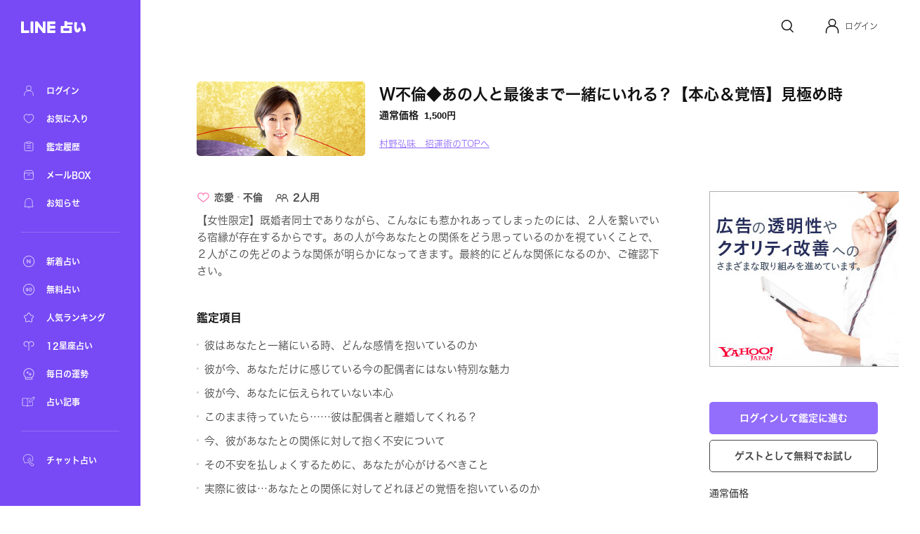

--- FILE ---
content_type: text/html; charset=utf-8
request_url: https://fortune.line.me/teller/3954/menu/136884/
body_size: 10505
content:
<!DOCTYPE html><html lang="ja"><head><meta name="viewport" content="width=device-width"/><meta charSet="utf-8"/><title>W不倫◆あの人と最後まで一緒にいれる？【本心＆覚悟】見極め時 | LINE占い</title><meta property="og:title" content="W不倫◆あの人と最後まで一緒にいれる？【本心＆覚悟】見極め時 | LINE占い"/><meta property="twitter:title" content="W不倫◆あの人と最後まで一緒にいれる？【本心＆覚悟】見極め時 | LINE占い"/><meta name="apple-mobile-web-app-title" content="W不倫◆あの人と最後まで一緒にいれる？【本心＆覚悟】見極め時 | LINE占い"/><meta name="viewport-extra" content="width=device-width,initial-scale=1,min-width=375"/><meta name="description" content="村野弘味　招運術があなたを占う！W不倫◆あの人と最後まで一緒にいれる？【本心＆覚悟】見極め時"/><meta property="og:description" content="村野弘味　招運術があなたを占う！W不倫◆あの人と最後まで一緒にいれる？【本心＆覚悟】見極め時"/><meta property="og:image" content="https://fortune-app.line-scdn.net/r/fortune/app/app_ccb6b6d2-101b-4a51-8c45-9fafd665177719cd4885t0f4b1887"/><meta property="twitter:image" content="https://fortune-app.line-scdn.net/r/fortune/app/app_ccb6b6d2-101b-4a51-8c45-9fafd665177719cd4885t0f4b1887"/><meta property="og:type" content="article"/><meta property="og:site_name" content="LINE 占い"/><meta name="author" content="LINE占い"/><meta name="copyright" content="©LY Corporation / ©LINE占い"/><meta http-equiv="content-language" content="ja"/><link rel="canonical" href="https://fortune.line.me/teller/3954/menu/136884/"/><meta property="og:url" content="https://fortune.line.me/teller/3954/menu/136884/"/><meta property="twitter:site" content="https://fortune.line.me/teller/3954/menu/136884/"/><meta name="robots" content="index, follow"/><link rel="preload" as="image" imagesrcset="https://fortune-app.line-scdn.net/r/fortune/app/app_fed6ab3a-b1a8-4ca5-bbe3-fc9e7c69891919cd4887t0f4b1888?w=256&amp;q=75 1x, https://fortune-app.line-scdn.net/r/fortune/app/app_fed6ab3a-b1a8-4ca5-bbe3-fc9e7c69891919cd4887t0f4b1888?w=640&amp;q=75 2x"/><script type="application/ld+json">{&quot;@context&quot;:&quot;https://schema.org&quot;,&quot;@type&quot;:&quot;BreadcrumbList&quot;,&quot;itemListElement&quot;:[{&quot;@type&quot;:&quot;ListItem&quot;,&quot;position&quot;:1,&quot;name&quot;:&quot;Home&quot;,&quot;item&quot;:&quot;https://fortune.line.me/&quot;},{&quot;@type&quot;:&quot;ListItem&quot;,&quot;position&quot;:2,&quot;name&quot;:&quot;村野弘味　招運術&quot;,&quot;item&quot;:&quot;https://fortune.line.me/teller/3954/&quot;},{&quot;@type&quot;:&quot;ListItem&quot;,&quot;position&quot;:3,&quot;name&quot;:&quot;W不倫◆あの人と最後まで一緒にいれる？【本心＆覚悟】見極め時&quot;,&quot;item&quot;:&quot;&quot;}]}</script><meta name="next-head-count" content="22"/><script async="">(function(w,d,s,l,i){w[l]=w[l]||[];w[l].push({'gtm.start':
              new Date().getTime(),event:'gtm.js'});var f=d.getElementsByTagName(s)[0],
              j=d.createElement(s),dl=l!='dataLayer'?'&l='+l:'';j.async=true;j.src=
              'https://www.googletagmanager.com/gtm.js?id='+i+dl;f.parentNode.insertBefore(j,f);
              })(window,document,'script','dataLayer','GTM-W79LSMH');</script><link rel="icon" href="/icon.png"/><link rel="shortcut icon" href="/icon.png"/><link rel="apple-touch-icon" sizes="192x192" href="/icon.png"/><script defer="" src="https://yads.c.yimg.jp/js/yads-async.js"></script><script defer="" src="https://s.yimg.jp/images/listing/tool/yads/yads-timeline-ex.js"></script><link rel="preload" href="https://static.line-scdn.net/fortune-web/edge/_next/static/css/47f6e6216384bf01.css" as="style"/><link rel="stylesheet" href="https://static.line-scdn.net/fortune-web/edge/_next/static/css/47f6e6216384bf01.css" data-n-g=""/><link rel="preload" href="https://static.line-scdn.net/fortune-web/edge/_next/static/css/690c890d0baefc37.css" as="style"/><link rel="stylesheet" href="https://static.line-scdn.net/fortune-web/edge/_next/static/css/690c890d0baefc37.css" data-n-p=""/><link rel="preload" href="https://static.line-scdn.net/fortune-web/edge/_next/static/css/5768ec6357e5bb03.css" as="style"/><link rel="stylesheet" href="https://static.line-scdn.net/fortune-web/edge/_next/static/css/5768ec6357e5bb03.css" data-n-p=""/><noscript data-n-css=""></noscript><script defer="" nomodule="" src="https://static.line-scdn.net/fortune-web/edge/_next/static/chunks/polyfills-5cd94c89d3acac5f.js"></script><script src="https://static.line-scdn.net/fortune-web/edge/_next/static/chunks/webpack-04f2be2ebb28102b.js" defer=""></script><script src="https://static.line-scdn.net/fortune-web/edge/_next/static/chunks/framework-79bce4a3a540b080.js" defer=""></script><script src="https://static.line-scdn.net/fortune-web/edge/_next/static/chunks/main-392bd347a338ed9c.js" defer=""></script><script src="https://static.line-scdn.net/fortune-web/edge/_next/static/chunks/pages/_app-c55cda2866d9cbfc.js" defer=""></script><script src="https://static.line-scdn.net/fortune-web/edge/_next/static/chunks/fec483df-21d8c2da0f142b66.js" defer=""></script><script src="https://static.line-scdn.net/fortune-web/edge/_next/static/chunks/ea88be26-78fb58968e6ea4e1.js" defer=""></script><script src="https://static.line-scdn.net/fortune-web/edge/_next/static/chunks/7937-01775bfd46c297f8.js" defer=""></script><script src="https://static.line-scdn.net/fortune-web/edge/_next/static/chunks/8247-51d38458090bb0b3.js" defer=""></script><script src="https://static.line-scdn.net/fortune-web/edge/_next/static/chunks/53-edaa8bebc2964bae.js" defer=""></script><script src="https://static.line-scdn.net/fortune-web/edge/_next/static/chunks/7339-e5768fb90bc8a99e.js" defer=""></script><script src="https://static.line-scdn.net/fortune-web/edge/_next/static/chunks/9837-c4520476bf4aa958.js" defer=""></script><script src="https://static.line-scdn.net/fortune-web/edge/_next/static/chunks/6585-e9e390eb3a7e5216.js" defer=""></script><script src="https://static.line-scdn.net/fortune-web/edge/_next/static/chunks/6221-515996919bd34f43.js" defer=""></script><script src="https://static.line-scdn.net/fortune-web/edge/_next/static/chunks/9280-3e56a0ff735f3095.js" defer=""></script><script src="https://static.line-scdn.net/fortune-web/edge/_next/static/chunks/pages/teller/%5Bcode%5D/menu/%5BitemId%5D-32e0a540e46be881.js" defer=""></script><script src="https://static.line-scdn.net/fortune-web/edge/_next/static/Jp9VKGhjCwvQrQbP862hN/_buildManifest.js" defer=""></script><script src="https://static.line-scdn.net/fortune-web/edge/_next/static/Jp9VKGhjCwvQrQbP862hN/_ssgManifest.js" defer=""></script><script src="https://static.line-scdn.net/fortune-web/edge/_next/static/Jp9VKGhjCwvQrQbP862hN/_middlewareManifest.js" defer=""></script></head><body><div id="__next" data-reactroot=""><nav class="sidebar"><div class="sidebar__col" id="sidebar-scroll"><div class="sidebar__buttonWrapper"></div><div class="sidebar__main"><a class="sidebar__logo" href="/"><span style="box-sizing:border-box;display:inline-block;overflow:hidden;width:initial;height:initial;background:none;opacity:1;border:0;margin:0;padding:0;position:relative;max-width:100%"><span style="box-sizing:border-box;display:block;width:initial;height:initial;background:none;opacity:1;border:0;margin:0;padding:0;max-width:100%"><img style="display:block;max-width:100%;width:initial;height:initial;background:none;opacity:1;border:0;margin:0;padding:0" alt="" aria-hidden="true" src="data:image/svg+xml,%3csvg%20xmlns=%27http://www.w3.org/2000/svg%27%20version=%271.1%27%20width=%2792%27%20height=%2717%27/%3e"/></span><img alt="LINE" src="[data-uri]" decoding="async" data-nimg="intrinsic" style="position:absolute;top:0;left:0;bottom:0;right:0;box-sizing:border-box;padding:0;border:none;margin:auto;display:block;width:0;height:0;min-width:100%;max-width:100%;min-height:100%;max-height:100%"/><noscript><img alt="LINE" srcSet="/icons/logo-white.svg 1x, /icons/logo-white.svg 2x" src="/icons/logo-white.svg" decoding="async" data-nimg="intrinsic" style="position:absolute;top:0;left:0;bottom:0;right:0;box-sizing:border-box;padding:0;border:none;margin:auto;display:block;width:0;height:0;min-width:100%;max-width:100%;min-height:100%;max-height:100%" loading="lazy"/></noscript></span></a><div class="sidebar__menuGroup"><ul class="sidebar__menu"><li class="sidebar__menuItemWrapper"><a class="sidebar__menuItem" aria-label="ログイン" href="/mypage/"><span style="box-sizing:border-box;display:inline-block;overflow:hidden;width:initial;height:initial;background:none;opacity:1;border:0;margin:0;padding:0;position:relative;max-width:100%"><span style="box-sizing:border-box;display:block;width:initial;height:initial;background:none;opacity:1;border:0;margin:0;padding:0;max-width:100%"><img style="display:block;max-width:100%;width:initial;height:initial;background:none;opacity:1;border:0;margin:0;padding:0" alt="" aria-hidden="true" src="data:image/svg+xml,%3csvg%20xmlns=%27http://www.w3.org/2000/svg%27%20version=%271.1%27%20width=%2722%27%20height=%2722%27/%3e"/></span><img alt="ログイン" src="[data-uri]" decoding="async" data-nimg="intrinsic" style="position:absolute;top:0;left:0;bottom:0;right:0;box-sizing:border-box;padding:0;border:none;margin:auto;display:block;width:0;height:0;min-width:100%;max-width:100%;min-height:100%;max-height:100%"/><noscript><img alt="ログイン" srcSet="/icons/menu/ic_menu_sidenavi_mypage.svg 1x, /icons/menu/ic_menu_sidenavi_mypage.svg 2x" src="/icons/menu/ic_menu_sidenavi_mypage.svg" decoding="async" data-nimg="intrinsic" style="position:absolute;top:0;left:0;bottom:0;right:0;box-sizing:border-box;padding:0;border:none;margin:auto;display:block;width:0;height:0;min-width:100%;max-width:100%;min-height:100%;max-height:100%" loading="lazy"/></noscript></span><span class="sidebar__menuLabel">ログイン</span></a></li><li class="sidebar__menuItemWrapper"><a class="sidebar__menuItem" aria-label="お気に入り" href="/mypage/favorites/"><span style="box-sizing:border-box;display:inline-block;overflow:hidden;width:initial;height:initial;background:none;opacity:1;border:0;margin:0;padding:0;position:relative;max-width:100%"><span style="box-sizing:border-box;display:block;width:initial;height:initial;background:none;opacity:1;border:0;margin:0;padding:0;max-width:100%"><img style="display:block;max-width:100%;width:initial;height:initial;background:none;opacity:1;border:0;margin:0;padding:0" alt="" aria-hidden="true" src="data:image/svg+xml,%3csvg%20xmlns=%27http://www.w3.org/2000/svg%27%20version=%271.1%27%20width=%2722%27%20height=%2722%27/%3e"/></span><img alt="お気に入り" src="[data-uri]" decoding="async" data-nimg="intrinsic" style="position:absolute;top:0;left:0;bottom:0;right:0;box-sizing:border-box;padding:0;border:none;margin:auto;display:block;width:0;height:0;min-width:100%;max-width:100%;min-height:100%;max-height:100%"/><noscript><img alt="お気に入り" srcSet="/icons/menu/ic_menu_sidenavi_followlist.svg 1x, /icons/menu/ic_menu_sidenavi_followlist.svg 2x" src="/icons/menu/ic_menu_sidenavi_followlist.svg" decoding="async" data-nimg="intrinsic" style="position:absolute;top:0;left:0;bottom:0;right:0;box-sizing:border-box;padding:0;border:none;margin:auto;display:block;width:0;height:0;min-width:100%;max-width:100%;min-height:100%;max-height:100%" loading="lazy"/></noscript></span><span class="sidebar__menuLabel">お気に入り</span></a></li><li class="sidebar__menuItemWrapper"><a class="sidebar__menuItem" aria-label="鑑定履歴" href="/mypage/history/"><span style="box-sizing:border-box;display:inline-block;overflow:hidden;width:initial;height:initial;background:none;opacity:1;border:0;margin:0;padding:0;position:relative;max-width:100%"><span style="box-sizing:border-box;display:block;width:initial;height:initial;background:none;opacity:1;border:0;margin:0;padding:0;max-width:100%"><img style="display:block;max-width:100%;width:initial;height:initial;background:none;opacity:1;border:0;margin:0;padding:0" alt="" aria-hidden="true" src="data:image/svg+xml,%3csvg%20xmlns=%27http://www.w3.org/2000/svg%27%20version=%271.1%27%20width=%2722%27%20height=%2722%27/%3e"/></span><img alt="鑑定履歴" src="[data-uri]" decoding="async" data-nimg="intrinsic" style="position:absolute;top:0;left:0;bottom:0;right:0;box-sizing:border-box;padding:0;border:none;margin:auto;display:block;width:0;height:0;min-width:100%;max-width:100%;min-height:100%;max-height:100%"/><noscript><img alt="鑑定履歴" srcSet="/icons/menu/ic_menu_sidenavi_history.svg 1x, /icons/menu/ic_menu_sidenavi_history.svg 2x" src="/icons/menu/ic_menu_sidenavi_history.svg" decoding="async" data-nimg="intrinsic" style="position:absolute;top:0;left:0;bottom:0;right:0;box-sizing:border-box;padding:0;border:none;margin:auto;display:block;width:0;height:0;min-width:100%;max-width:100%;min-height:100%;max-height:100%" loading="lazy"/></noscript></span><span class="sidebar__menuLabel">鑑定履歴</span></a></li><li class="sidebar__menuItemWrapper"><a class="sidebar__menuItem" aria-label="メールBOX" href="/mypage/mailbox/"><span style="box-sizing:border-box;display:inline-block;overflow:hidden;width:initial;height:initial;background:none;opacity:1;border:0;margin:0;padding:0;position:relative;max-width:100%"><span style="box-sizing:border-box;display:block;width:initial;height:initial;background:none;opacity:1;border:0;margin:0;padding:0;max-width:100%"><img style="display:block;max-width:100%;width:initial;height:initial;background:none;opacity:1;border:0;margin:0;padding:0" alt="" aria-hidden="true" src="data:image/svg+xml,%3csvg%20xmlns=%27http://www.w3.org/2000/svg%27%20version=%271.1%27%20width=%2722%27%20height=%2722%27/%3e"/></span><img alt="メールBOX" src="[data-uri]" decoding="async" data-nimg="intrinsic" style="position:absolute;top:0;left:0;bottom:0;right:0;box-sizing:border-box;padding:0;border:none;margin:auto;display:block;width:0;height:0;min-width:100%;max-width:100%;min-height:100%;max-height:100%"/><noscript><img alt="メールBOX" srcSet="/icons/menu/ic_menu_sidenavi_msgbox.svg 1x, /icons/menu/ic_menu_sidenavi_msgbox.svg 2x" src="/icons/menu/ic_menu_sidenavi_msgbox.svg" decoding="async" data-nimg="intrinsic" style="position:absolute;top:0;left:0;bottom:0;right:0;box-sizing:border-box;padding:0;border:none;margin:auto;display:block;width:0;height:0;min-width:100%;max-width:100%;min-height:100%;max-height:100%" loading="lazy"/></noscript></span><span class="sidebar__menuLabel">メールBOX</span></a></li><li class="sidebar__menuItemWrapper"><a class="sidebar__menuItem" aria-label="お知らせ" target="_blank" href="https://notice2.line.me/linefortune/web/document/notice"><span style="box-sizing:border-box;display:inline-block;overflow:hidden;width:initial;height:initial;background:none;opacity:1;border:0;margin:0;padding:0;position:relative;max-width:100%"><span style="box-sizing:border-box;display:block;width:initial;height:initial;background:none;opacity:1;border:0;margin:0;padding:0;max-width:100%"><img style="display:block;max-width:100%;width:initial;height:initial;background:none;opacity:1;border:0;margin:0;padding:0" alt="" aria-hidden="true" src="data:image/svg+xml,%3csvg%20xmlns=%27http://www.w3.org/2000/svg%27%20version=%271.1%27%20width=%2722%27%20height=%2722%27/%3e"/></span><img alt="お知らせ" src="[data-uri]" decoding="async" data-nimg="intrinsic" style="position:absolute;top:0;left:0;bottom:0;right:0;box-sizing:border-box;padding:0;border:none;margin:auto;display:block;width:0;height:0;min-width:100%;max-width:100%;min-height:100%;max-height:100%"/><noscript><img alt="お知らせ" srcSet="/icons/menu/ic_menu_sidenavi_info.svg 1x, /icons/menu/ic_menu_sidenavi_info.svg 2x" src="/icons/menu/ic_menu_sidenavi_info.svg" decoding="async" data-nimg="intrinsic" style="position:absolute;top:0;left:0;bottom:0;right:0;box-sizing:border-box;padding:0;border:none;margin:auto;display:block;width:0;height:0;min-width:100%;max-width:100%;min-height:100%;max-height:100%" loading="lazy"/></noscript></span><span class="sidebar__menuLabel">お知らせ</span></a></li></ul></div><div class="sidebar__mainMenuGroup"><div class="sidebar__divider"></div><ul class="sidebar__branches"><li class="sidebar__menuItemWrapper"><a class="sidebar__menuItem" aria-label="新着占い" href="/new/"><span style="box-sizing:border-box;display:inline-block;overflow:hidden;width:initial;height:initial;background:none;opacity:1;border:0;margin:0;padding:0;position:relative;max-width:100%"><span style="box-sizing:border-box;display:block;width:initial;height:initial;background:none;opacity:1;border:0;margin:0;padding:0;max-width:100%"><img style="display:block;max-width:100%;width:initial;height:initial;background:none;opacity:1;border:0;margin:0;padding:0" alt="" aria-hidden="true" src="data:image/svg+xml,%3csvg%20xmlns=%27http://www.w3.org/2000/svg%27%20version=%271.1%27%20width=%2722%27%20height=%2722%27/%3e"/></span><img alt="新着占い" src="[data-uri]" decoding="async" data-nimg="intrinsic" style="position:absolute;top:0;left:0;bottom:0;right:0;box-sizing:border-box;padding:0;border:none;margin:auto;display:block;width:0;height:0;min-width:100%;max-width:100%;min-height:100%;max-height:100%"/><noscript><img alt="新着占い" srcSet="/icons/nav-new.svg 1x, /icons/nav-new.svg 2x" src="/icons/nav-new.svg" decoding="async" data-nimg="intrinsic" style="position:absolute;top:0;left:0;bottom:0;right:0;box-sizing:border-box;padding:0;border:none;margin:auto;display:block;width:0;height:0;min-width:100%;max-width:100%;min-height:100%;max-height:100%" loading="lazy"/></noscript></span><span class="sidebar__menuLabel">新着占い</span></a></li><li class="sidebar__menuItemWrapper"><a class="sidebar__menuItem" aria-label="無料占い" href="/free/"><span style="box-sizing:border-box;display:inline-block;overflow:hidden;width:initial;height:initial;background:none;opacity:1;border:0;margin:0;padding:0;position:relative;max-width:100%"><span style="box-sizing:border-box;display:block;width:initial;height:initial;background:none;opacity:1;border:0;margin:0;padding:0;max-width:100%"><img style="display:block;max-width:100%;width:initial;height:initial;background:none;opacity:1;border:0;margin:0;padding:0" alt="" aria-hidden="true" src="data:image/svg+xml,%3csvg%20xmlns=%27http://www.w3.org/2000/svg%27%20version=%271.1%27%20width=%2722%27%20height=%2722%27/%3e"/></span><img alt="無料占い" src="[data-uri]" decoding="async" data-nimg="intrinsic" style="position:absolute;top:0;left:0;bottom:0;right:0;box-sizing:border-box;padding:0;border:none;margin:auto;display:block;width:0;height:0;min-width:100%;max-width:100%;min-height:100%;max-height:100%"/><noscript><img alt="無料占い" srcSet="/icons/nav-currency.svg 1x, /icons/nav-currency.svg 2x" src="/icons/nav-currency.svg" decoding="async" data-nimg="intrinsic" style="position:absolute;top:0;left:0;bottom:0;right:0;box-sizing:border-box;padding:0;border:none;margin:auto;display:block;width:0;height:0;min-width:100%;max-width:100%;min-height:100%;max-height:100%" loading="lazy"/></noscript></span><span class="sidebar__menuLabel">無料占い</span></a></li><li class="sidebar__menuItemWrapper"><a class="sidebar__menuItem" aria-label="人気ランキング" href="/ranking/items/"><span style="box-sizing:border-box;display:inline-block;overflow:hidden;width:initial;height:initial;background:none;opacity:1;border:0;margin:0;padding:0;position:relative;max-width:100%"><span style="box-sizing:border-box;display:block;width:initial;height:initial;background:none;opacity:1;border:0;margin:0;padding:0;max-width:100%"><img style="display:block;max-width:100%;width:initial;height:initial;background:none;opacity:1;border:0;margin:0;padding:0" alt="" aria-hidden="true" src="data:image/svg+xml,%3csvg%20xmlns=%27http://www.w3.org/2000/svg%27%20version=%271.1%27%20width=%2722%27%20height=%2722%27/%3e"/></span><img alt="人気ランキング" src="[data-uri]" decoding="async" data-nimg="intrinsic" style="position:absolute;top:0;left:0;bottom:0;right:0;box-sizing:border-box;padding:0;border:none;margin:auto;display:block;width:0;height:0;min-width:100%;max-width:100%;min-height:100%;max-height:100%"/><noscript><img alt="人気ランキング" srcSet="/icons/nav-ranking.svg 1x, /icons/nav-ranking.svg 2x" src="/icons/nav-ranking.svg" decoding="async" data-nimg="intrinsic" style="position:absolute;top:0;left:0;bottom:0;right:0;box-sizing:border-box;padding:0;border:none;margin:auto;display:block;width:0;height:0;min-width:100%;max-width:100%;min-height:100%;max-height:100%" loading="lazy"/></noscript></span><span class="sidebar__menuLabel">人気ランキング</span></a></li><li class="sidebar__menuItemWrapper"><a class="sidebar__menuItem" aria-label="12星座占い" href="/horoscope/"><span style="box-sizing:border-box;display:inline-block;overflow:hidden;width:initial;height:initial;background:none;opacity:1;border:0;margin:0;padding:0;position:relative;max-width:100%"><span style="box-sizing:border-box;display:block;width:initial;height:initial;background:none;opacity:1;border:0;margin:0;padding:0;max-width:100%"><img style="display:block;max-width:100%;width:initial;height:initial;background:none;opacity:1;border:0;margin:0;padding:0" alt="" aria-hidden="true" src="data:image/svg+xml,%3csvg%20xmlns=%27http://www.w3.org/2000/svg%27%20version=%271.1%27%20width=%2722%27%20height=%2722%27/%3e"/></span><img alt="12星座占い" src="[data-uri]" decoding="async" data-nimg="intrinsic" style="position:absolute;top:0;left:0;bottom:0;right:0;box-sizing:border-box;padding:0;border:none;margin:auto;display:block;width:0;height:0;min-width:100%;max-width:100%;min-height:100%;max-height:100%"/><noscript><img alt="12星座占い" srcSet="/icons/nav-horoscorp.svg 1x, /icons/nav-horoscorp.svg 2x" src="/icons/nav-horoscorp.svg" decoding="async" data-nimg="intrinsic" style="position:absolute;top:0;left:0;bottom:0;right:0;box-sizing:border-box;padding:0;border:none;margin:auto;display:block;width:0;height:0;min-width:100%;max-width:100%;min-height:100%;max-height:100%" loading="lazy"/></noscript></span><span class="sidebar__menuLabel">12星座占い</span></a></li><li class="sidebar__menuItemWrapper"><a class="sidebar__menuItem" aria-label="毎日の運勢" href="/login/?referer=/mypage/subscribe"><span style="box-sizing:border-box;display:inline-block;overflow:hidden;width:initial;height:initial;background:none;opacity:1;border:0;margin:0;padding:0;position:relative;max-width:100%"><span style="box-sizing:border-box;display:block;width:initial;height:initial;background:none;opacity:1;border:0;margin:0;padding:0;max-width:100%"><img style="display:block;max-width:100%;width:initial;height:initial;background:none;opacity:1;border:0;margin:0;padding:0" alt="" aria-hidden="true" src="data:image/svg+xml,%3csvg%20xmlns=%27http://www.w3.org/2000/svg%27%20version=%271.1%27%20width=%2722%27%20height=%2722%27/%3e"/></span><img alt="毎日の運勢" src="[data-uri]" decoding="async" data-nimg="intrinsic" style="position:absolute;top:0;left:0;bottom:0;right:0;box-sizing:border-box;padding:0;border:none;margin:auto;display:block;width:0;height:0;min-width:100%;max-width:100%;min-height:100%;max-height:100%"/><noscript><img alt="毎日の運勢" srcSet="/icons/nav-fortune.svg 1x, /icons/nav-fortune.svg 2x" src="/icons/nav-fortune.svg" decoding="async" data-nimg="intrinsic" style="position:absolute;top:0;left:0;bottom:0;right:0;box-sizing:border-box;padding:0;border:none;margin:auto;display:block;width:0;height:0;min-width:100%;max-width:100%;min-height:100%;max-height:100%" loading="lazy"/></noscript></span><span class="sidebar__menuLabel">毎日の運勢</span></a></li><li class="sidebar__menuItemWrapper"><a class="sidebar__menuItem" aria-label="占い記事" href="/article/"><span style="box-sizing:border-box;display:inline-block;overflow:hidden;width:initial;height:initial;background:none;opacity:1;border:0;margin:0;padding:0;position:relative;max-width:100%"><span style="box-sizing:border-box;display:block;width:initial;height:initial;background:none;opacity:1;border:0;margin:0;padding:0;max-width:100%"><img style="display:block;max-width:100%;width:initial;height:initial;background:none;opacity:1;border:0;margin:0;padding:0" alt="" aria-hidden="true" src="data:image/svg+xml,%3csvg%20xmlns=%27http://www.w3.org/2000/svg%27%20version=%271.1%27%20width=%2722%27%20height=%2722%27/%3e"/></span><img alt="占い記事" src="[data-uri]" decoding="async" data-nimg="intrinsic" style="position:absolute;top:0;left:0;bottom:0;right:0;box-sizing:border-box;padding:0;border:none;margin:auto;display:block;width:0;height:0;min-width:100%;max-width:100%;min-height:100%;max-height:100%"/><noscript><img alt="占い記事" srcSet="/icons/ic_menu_sidenavi_news.svg 1x, /icons/ic_menu_sidenavi_news.svg 2x" src="/icons/ic_menu_sidenavi_news.svg" decoding="async" data-nimg="intrinsic" style="position:absolute;top:0;left:0;bottom:0;right:0;box-sizing:border-box;padding:0;border:none;margin:auto;display:block;width:0;height:0;min-width:100%;max-width:100%;min-height:100%;max-height:100%" loading="lazy"/></noscript></span><span class="sidebar__menuLabel">占い記事</span></a></li></ul></div><div class="sidebar__branchGroup"><div class="sidebar__divider"></div><ul class="sidebar__branches sidebar__branches__current"><li class="sidebar__menuProItemWrapper"><a href="https://fortune.line.me/talk?utm_source=linefortune_web&amp;utm_medium=linefortune_web&amp;utm_campaign=linefortune_web" target="_blank" aria-label="チャット占い" rel="noopener noreferrer" class="sidebar__menuItem"><span style="box-sizing:border-box;display:inline-block;overflow:hidden;width:initial;height:initial;background:none;opacity:1;border:0;margin:0;padding:0;position:relative;max-width:100%"><span style="box-sizing:border-box;display:block;width:initial;height:initial;background:none;opacity:1;border:0;margin:0;padding:0;max-width:100%"><img style="display:block;max-width:100%;width:initial;height:initial;background:none;opacity:1;border:0;margin:0;padding:0" alt="" aria-hidden="true" src="data:image/svg+xml,%3csvg%20xmlns=%27http://www.w3.org/2000/svg%27%20version=%271.1%27%20width=%2722%27%20height=%2722%27/%3e"/></span><img alt="チャット占い" src="[data-uri]" decoding="async" data-nimg="intrinsic" style="position:absolute;top:0;left:0;bottom:0;right:0;box-sizing:border-box;padding:0;border:none;margin:auto;display:block;width:0;height:0;min-width:100%;max-width:100%;min-height:100%;max-height:100%"/><noscript><img alt="チャット占い" srcSet="/icons/nav-talkfortune.svg 1x, /icons/nav-talkfortune.svg 2x" src="/icons/nav-talkfortune.svg" decoding="async" data-nimg="intrinsic" style="position:absolute;top:0;left:0;bottom:0;right:0;box-sizing:border-box;padding:0;border:none;margin:auto;display:block;width:0;height:0;min-width:100%;max-width:100%;min-height:100%;max-height:100%" loading="lazy"/></noscript></span><span class="sidebar__menuLabel">チャット占い</span></a></li></ul></div></div></div></nav><div role="button" tabindex="0" aria-label="Close Sidebar" class="sidebar__overlay"></div><div class="layout__wrapper"><header class="Header_header___9DNu"><nav class="Header_header__navWrapper__HhRds"><ul class="Header_header__nav__VrsSd"><li class="header-search-button_header__navItem__N3dOA"><a class="header-search-button_search__eI_aD" href="/search/"><svg width="24" height="24" fill="none" xmlns="http://www.w3.org/2000/svg"><path d="M18.05 10.8a6.85 6.85 0 1 1-13.7 0 6.85 6.85 0 0 1 13.7 0z" stroke="#111" stroke-width="1.5"></path><path d="m16.2 16.6 3.903 3.903" stroke="#111" stroke-width="1.5" stroke-linecap="round"></path></svg></a></li><li tabindex="0" role="button" class="Header_header__navItem__GYqOu Header_header__userWrapper__nKpcs"><button type="button" class="header-avatar_userButton__BQ8oc button-icon_btnIcon__XSmVQ" aria-label="Profile"><svg width="24" height="24" fill="none" xmlns="http://www.w3.org/2000/svg"><circle cx="12" cy="7.25" r="4.75" stroke="#111" stroke-width="1.5"></circle><path d="M3.5 21.75v-2.5a7 7 0 0 1 7-7h3a7 7 0 0 1 7 7v2.5" stroke="#111" stroke-width="1.5" stroke-linecap="round"></path></svg></button><span class="Header_header__username__PNUtq">ログイン</span></li></ul></nav></header><main><section class="meta_container__1uQdw"><span style="box-sizing:border-box;display:inline-block;overflow:hidden;width:initial;height:initial;background:none;opacity:1;border:0;margin:0;padding:0;position:relative;max-width:100%"><span style="box-sizing:border-box;display:block;width:initial;height:initial;background:none;opacity:1;border:0;margin:0;padding:0;max-width:100%"><img style="display:block;max-width:100%;width:initial;height:initial;background:none;opacity:1;border:0;margin:0;padding:0" alt="" aria-hidden="true" src="data:image/svg+xml,%3csvg%20xmlns=%27http://www.w3.org/2000/svg%27%20version=%271.1%27%20width=%27240%27%20height=%27105.6%27/%3e"/></span><img alt="村野弘味　招運術" srcSet="https://fortune-app.line-scdn.net/r/fortune/app/app_fed6ab3a-b1a8-4ca5-bbe3-fc9e7c69891919cd4887t0f4b1888?w=256&amp;q=75 1x, https://fortune-app.line-scdn.net/r/fortune/app/app_fed6ab3a-b1a8-4ca5-bbe3-fc9e7c69891919cd4887t0f4b1888?w=640&amp;q=75 2x" src="https://fortune-app.line-scdn.net/r/fortune/app/app_fed6ab3a-b1a8-4ca5-bbe3-fc9e7c69891919cd4887t0f4b1888?w=640&amp;q=75" decoding="async" data-nimg="intrinsic" class="meta_image__tHset" style="position:absolute;top:0;left:0;bottom:0;right:0;box-sizing:border-box;padding:0;border:none;margin:auto;display:block;width:0;height:0;min-width:100%;max-width:100%;min-height:100%;max-height:100%;object-fit:cover;filter:blur(20px);background-size:cover;background-image:url(&quot;[data-uri]&quot;);background-position:0% 0%"/><noscript><img alt="村野弘味　招運術" srcSet="https://fortune-app.line-scdn.net/r/fortune/app/app_fed6ab3a-b1a8-4ca5-bbe3-fc9e7c69891919cd4887t0f4b1888?w=256&amp;q=75 1x, https://fortune-app.line-scdn.net/r/fortune/app/app_fed6ab3a-b1a8-4ca5-bbe3-fc9e7c69891919cd4887t0f4b1888?w=640&amp;q=75 2x" src="https://fortune-app.line-scdn.net/r/fortune/app/app_fed6ab3a-b1a8-4ca5-bbe3-fc9e7c69891919cd4887t0f4b1888?w=640&amp;q=75" decoding="async" data-nimg="intrinsic" style="position:absolute;top:0;left:0;bottom:0;right:0;box-sizing:border-box;padding:0;border:none;margin:auto;display:block;width:0;height:0;min-width:100%;max-width:100%;min-height:100%;max-height:100%;object-fit:cover" class="meta_image__tHset" loading="lazy"/></noscript></span><div class="meta_info__oQgdc"><h1 class="meta_menuName__R_lr8">W不倫◆あの人と最後まで一緒にいれる？【本心＆覚悟】見極め時<span class="meta_separator__FPTv8"></span></h1><div class="price_price__l9kCi meta_price__6Vjso"><div class="price_price__row__6cvq5 meta_price__row__AGdKY"><span class="price_price__label__wN7gE meta_price__label__OEw2l">通常価格</span><span class="price_price__value__p1OMv"><span class="price_normalPrice__hxx8z meta_normalPrice__SoyOD">1,500<span class="price_currencyUnit___vhD7">円</span></span></span></div></div><div class="meta_serviceNameWrapper__UQVcK sm:pt-[10px]"><a class="meta_serviceName__IzVjh" href="/teller/3954/">村野弘味　招運術のTOPへ</a></div></div></section><article class="layout__contentWrapper"><article class="content flex flex-col grow"><div class="meta_meta__useNi"><div class="meta-category_menuParts__xvxZQ"><figure class="meta_iconLove__LKMFL"></figure><span class="meta_category__nCQFo">恋愛</span><svg width="3px" height="3px" fill="none" xmlns="http://www.w3.org/2000/svg" style="padding-left:5px;padding-right:5px;min-width:3px"><circle cx="1.5" cy="1.5" r="1.5" fill="#ccc"></circle></svg><span class="meta_category__nCQFo">不倫</span></div><div class="meta-category_menuParts__xvxZQ"><figure class="meta_iconCOUPLE__9lFBl"></figure><span>2人用</span></div></div><span class="menu_description__6s5P_">【女性限定】既婚者同士でありながら、こんなにも惹かれあってしまったのには、２人を繋いでいる宿縁が存在するからです。あの人が今あなたとの関係をどう思っているのかを視ていくことで、２人がこの先どのような関係が明らかになってきます。最終的にどんな関係になるのか、ご確認下さい。</span><section class="fortune-telling_fortuneTelling__BXrMs"><h2 class="fortune-telling_title__nnL2L">鑑定項目</h2><div class="fortune-telling_list__gHeui"><div class="fortune-telling_item__csxM8"><span class="fortune-telling_dot__di2MM"></span><span class="fortune-telling_divine__FYjQx">彼はあなたと一緒にいる時、どんな感情を抱いているのか</span></div><div class="fortune-telling_item__csxM8"><span class="fortune-telling_dot__di2MM"></span><span class="fortune-telling_divine__FYjQx">彼が今、あなただけに感じている今の配偶者にはない特別な魅力</span></div><div class="fortune-telling_item__csxM8"><span class="fortune-telling_dot__di2MM"></span><span class="fortune-telling_divine__FYjQx">彼が今、あなたに伝えられていない本心</span></div><div class="fortune-telling_item__csxM8"><span class="fortune-telling_dot__di2MM"></span><span class="fortune-telling_divine__FYjQx">このまま待っていたら……彼は配偶者と離婚してくれる？</span></div><div class="fortune-telling_item__csxM8"><span class="fortune-telling_dot__di2MM"></span><span class="fortune-telling_divine__FYjQx">今、彼があなたとの関係に対して抱く不安について</span></div><div class="fortune-telling_item__csxM8"><span class="fortune-telling_dot__di2MM"></span><span class="fortune-telling_divine__FYjQx">その不安を払しょくするために、あなたが心がけるべきこと</span></div><div class="fortune-telling_item__csxM8"><span class="fortune-telling_dot__di2MM"></span><span class="fortune-telling_divine__FYjQx">実際に彼は…あなたとの関係に対してどれほどの覚悟を抱いているのか</span></div><div class="fortune-telling_item__csxM8"><span class="fortune-telling_dot__di2MM"></span><span class="fortune-telling_divine__FYjQx">こんな出来事が発生したら…２人の関係は既に見極め時です</span></div><div class="fortune-telling_item__csxM8"><span class="fortune-telling_dot__di2MM"></span><span class="fortune-telling_divine__FYjQx">その出来事を迎えた後、あなたがこの関係に固める覚悟</span></div><div class="fortune-telling_item__csxM8"><span class="fortune-telling_dot__di2MM"></span><span class="fortune-telling_divine__FYjQx">この愛を貫いた先…。　彼が最終的に選択する相手とこの恋の結末</span></div><div class="fortune-telling_item__csxM8"><span class="fortune-telling_dot__di2MM"></span><span class="fortune-telling_divine__FYjQx">あなたが彼への想いを貫き、２人で未来を歩んでいくために</span></div><div class="fortune-telling_item__csxM8"><span class="fortune-telling_dot__di2MM"></span><span class="fortune-telling_divine__FYjQx">招運カード◆あなたとあの人の絆……さらに深めてくれる言葉</span></div></div></section><div class="price_price__l9kCi"><div class="price_price__row__6cvq5 menu_price__row__CM_iL"><span class="price_price__label__wN7gE menu_price__label__eetnt">通常価格</span><span class="price_price__value__p1OMv menu_price__value__xozdN"><span class="price_normalPrice__hxx8z menu_normalPrice__vISqj">1,500<span class="price_currencyUnit___vhD7">円</span></span></span></div></div><div class="grow items-end hidden md:flex"><div class="d-flex justify-content-center flex grow items-end md:grow-0 hidden"><div id="42141_678461"></div></div><div class="d-flex justify-content-center flex grow items-end md:grow-0 hidden"><div id="42141_678462"></div></div></div><div class="divider_divider__RSl5b divider_divider__horizontal__YphSL menu_divider__CP7S1" role="separator"></div><div class="teller-info_container___qXhD"><div class="Avatar_avatar__7Ggqc Avatar_avatar--sizeSmall__A7Nhp teller-info_avatar__ZfLGy"><span style="box-sizing:border-box;display:block;overflow:hidden;width:initial;height:initial;background:none;opacity:1;border:0;margin:0;padding:0;position:absolute;top:0;left:0;bottom:0;right:0"><img src="[data-uri]" decoding="async" data-nimg="fill" class="Avatar_image__WM2BI" style="position:absolute;top:0;left:0;bottom:0;right:0;box-sizing:border-box;padding:0;border:none;margin:auto;display:block;width:0;height:0;min-width:100%;max-width:100%;min-height:100%;max-height:100%;object-fit:cover"/><noscript><img sizes="100vw" srcSet="https://fortune-app.line-scdn.net/r/fortune/app/app_204d1629-af5e-4f39-b343-924627583c3c19cd4888t0f4b1888?w=640&amp;q=75 640w, https://fortune-app.line-scdn.net/r/fortune/app/app_204d1629-af5e-4f39-b343-924627583c3c19cd4888t0f4b1888?w=750&amp;q=75 750w, https://fortune-app.line-scdn.net/r/fortune/app/app_204d1629-af5e-4f39-b343-924627583c3c19cd4888t0f4b1888?w=828&amp;q=75 828w, https://fortune-app.line-scdn.net/r/fortune/app/app_204d1629-af5e-4f39-b343-924627583c3c19cd4888t0f4b1888?w=1080&amp;q=75 1080w, https://fortune-app.line-scdn.net/r/fortune/app/app_204d1629-af5e-4f39-b343-924627583c3c19cd4888t0f4b1888?w=1200&amp;q=75 1200w, https://fortune-app.line-scdn.net/r/fortune/app/app_204d1629-af5e-4f39-b343-924627583c3c19cd4888t0f4b1888?w=1920&amp;q=75 1920w, https://fortune-app.line-scdn.net/r/fortune/app/app_204d1629-af5e-4f39-b343-924627583c3c19cd4888t0f4b1888?w=2048&amp;q=75 2048w, https://fortune-app.line-scdn.net/r/fortune/app/app_204d1629-af5e-4f39-b343-924627583c3c19cd4888t0f4b1888?w=3840&amp;q=75 3840w" src="https://fortune-app.line-scdn.net/r/fortune/app/app_204d1629-af5e-4f39-b343-924627583c3c19cd4888t0f4b1888?w=3840&amp;q=75" decoding="async" data-nimg="fill" style="position:absolute;top:0;left:0;bottom:0;right:0;box-sizing:border-box;padding:0;border:none;margin:auto;display:block;width:0;height:0;min-width:100%;max-width:100%;min-height:100%;max-height:100%;object-fit:cover" class="Avatar_image__WM2BI" loading="lazy"/></noscript></span></div><div class="teller-info_left__poAu0"><p class="teller-info_name__yn096">村野弘味　招運術</p><p class="teller-info_expertName__GKpRS">【水曜２２時の占い番組で大反響】ドンズバ当たり号泣続出◆運を開き運を招く秘蔵占い</p><div class="teller-info_actions__TmgtX"><button type="button" class="teller-info_favorite__j0eee button-icon_btnIcon__XSmVQ" aria-label="Icon button"><span style="box-sizing:border-box;display:inline-block;overflow:hidden;width:initial;height:initial;background:none;opacity:1;border:0;margin:0;padding:0;position:relative;max-width:100%"><span style="box-sizing:border-box;display:block;width:initial;height:initial;background:none;opacity:1;border:0;margin:0;padding:0;max-width:100%"><img style="display:block;max-width:100%;width:initial;height:initial;background:none;opacity:1;border:0;margin:0;padding:0" alt="" aria-hidden="true" src="data:image/svg+xml,%3csvg%20xmlns=%27http://www.w3.org/2000/svg%27%20version=%271.1%27%20width=%2720%27%20height=%2720%27/%3e"/></span><img alt="favorite" src="[data-uri]" decoding="async" data-nimg="intrinsic" style="position:absolute;top:0;left:0;bottom:0;right:0;box-sizing:border-box;padding:0;border:none;margin:auto;display:block;width:0;height:0;min-width:100%;max-width:100%;min-height:100%;max-height:100%"/><noscript><img alt="favorite" srcSet="/icons/ic_heart_on.svg 1x, /icons/ic_heart_on.svg 2x" src="/icons/ic_heart_on.svg" decoding="async" data-nimg="intrinsic" style="position:absolute;top:0;left:0;bottom:0;right:0;box-sizing:border-box;padding:0;border:none;margin:auto;display:block;width:0;height:0;min-width:100%;max-width:100%;min-height:100%;max-height:100%" loading="lazy"/></noscript></span><span class="teller-info_label__8IGOz">毎日の運勢に登録</span></button><a class="teller-info_topLink__5P9VB" href="/teller/3954/"><span class="teller-info_topTitle__ssCI9">占い師TOPへ<span style="box-sizing:border-box;display:inline-block;overflow:hidden;width:initial;height:initial;background:none;opacity:1;border:0;margin:0;padding:0;position:relative;max-width:100%"><span style="box-sizing:border-box;display:block;width:initial;height:initial;background:none;opacity:1;border:0;margin:0;padding:0;max-width:100%"><img style="display:block;max-width:100%;width:initial;height:initial;background:none;opacity:1;border:0;margin:0;padding:0" alt="" aria-hidden="true" src="data:image/svg+xml,%3csvg%20xmlns=%27http://www.w3.org/2000/svg%27%20version=%271.1%27%20width=%2714%27%20height=%2714%27/%3e"/></span><img alt="left" src="[data-uri]" decoding="async" data-nimg="intrinsic" style="position:absolute;top:0;left:0;bottom:0;right:0;box-sizing:border-box;padding:0;border:none;margin:auto;display:block;width:0;height:0;min-width:100%;max-width:100%;min-height:100%;max-height:100%"/><noscript><img alt="left" srcSet="/icons/ic_chevron_right.svg 1x, /icons/ic_chevron_right.svg 2x" src="/icons/ic_chevron_right.svg" decoding="async" data-nimg="intrinsic" style="position:absolute;top:0;left:0;bottom:0;right:0;box-sizing:border-box;padding:0;border:none;margin:auto;display:block;width:0;height:0;min-width:100%;max-width:100%;min-height:100%;max-height:100%" loading="lazy"/></noscript></span></span></a></div></div></div><section class="recommended-menus_container__kc6iF menu_recommended__yucGX"><h2 class="recommended-menus_title__yGFL_">この占い師の恋愛に関するメニュー</h2><div><div class="Card_card__pXm0V unit-menu-card_item__UrDbi unit-menu-card_separator--notEnd__VMiBZ recommended-menus_item__xPPIe"><a class="unit-menu-card_avatar__SoQu3" href="/teller/3954/"><div class="Avatar_avatar__7Ggqc Avatar_avatar--sizeMedium__LZf7W"><span style="box-sizing:border-box;display:block;overflow:hidden;width:initial;height:initial;background:none;opacity:1;border:0;margin:0;padding:0;position:absolute;top:0;left:0;bottom:0;right:0"><img alt="村野弘味　招運術" src="[data-uri]" decoding="async" data-nimg="fill" class="Avatar_image__WM2BI" style="position:absolute;top:0;left:0;bottom:0;right:0;box-sizing:border-box;padding:0;border:none;margin:auto;display:block;width:0;height:0;min-width:100%;max-width:100%;min-height:100%;max-height:100%;object-fit:cover"/><noscript><img alt="村野弘味　招運術" sizes="100vw" srcSet="https://fortune-app.line-scdn.net/r/fortune/app/app_204d1629-af5e-4f39-b343-924627583c3c19cd4888t0f4b1888?w=640&amp;q=75 640w, https://fortune-app.line-scdn.net/r/fortune/app/app_204d1629-af5e-4f39-b343-924627583c3c19cd4888t0f4b1888?w=750&amp;q=75 750w, https://fortune-app.line-scdn.net/r/fortune/app/app_204d1629-af5e-4f39-b343-924627583c3c19cd4888t0f4b1888?w=828&amp;q=75 828w, https://fortune-app.line-scdn.net/r/fortune/app/app_204d1629-af5e-4f39-b343-924627583c3c19cd4888t0f4b1888?w=1080&amp;q=75 1080w, https://fortune-app.line-scdn.net/r/fortune/app/app_204d1629-af5e-4f39-b343-924627583c3c19cd4888t0f4b1888?w=1200&amp;q=75 1200w, https://fortune-app.line-scdn.net/r/fortune/app/app_204d1629-af5e-4f39-b343-924627583c3c19cd4888t0f4b1888?w=1920&amp;q=75 1920w, https://fortune-app.line-scdn.net/r/fortune/app/app_204d1629-af5e-4f39-b343-924627583c3c19cd4888t0f4b1888?w=2048&amp;q=75 2048w, https://fortune-app.line-scdn.net/r/fortune/app/app_204d1629-af5e-4f39-b343-924627583c3c19cd4888t0f4b1888?w=3840&amp;q=75 3840w" src="https://fortune-app.line-scdn.net/r/fortune/app/app_204d1629-af5e-4f39-b343-924627583c3c19cd4888t0f4b1888?w=3840&amp;q=75" decoding="async" data-nimg="fill" style="position:absolute;top:0;left:0;bottom:0;right:0;box-sizing:border-box;padding:0;border:none;margin:auto;display:block;width:0;height:0;min-width:100%;max-width:100%;min-height:100%;max-height:100%;object-fit:cover" class="Avatar_image__WM2BI" loading="lazy"/></noscript></span></div></a><a class="unit-menu-card_content__ALBei" href="/teller/3954/menu/183141/"><div class="react-clamp__container"><span class="react-clamp__content"><span class="Title_title__K70L6">不倫◆既婚者でも愛したい…2人に脈はある？彼が望む関係・結末</span><span class="react-clamp__plus"></span></span></div><span class="Meta_meta__CiwVD unit-menu-card_meta__qatJK"><span class="Category_category__w3rj7 Category_ca-1__P_KlA">恋愛</span><span class="NumberType_type__EL929">2人用</span><span class="SubCategory_subCategory__Ff_H8">不倫</span></span><div class="Price_pricePaid__3yIFQ"><div class="Price_priceLeft__u85yw"><span class="Price_price__o8PjG">1,500<span class="Price_priceUnit__qn3M1">円</span></span></div></div></a></div><div class="Card_card__pXm0V unit-menu-card_item__UrDbi unit-menu-card_separator--notEnd__VMiBZ recommended-menus_item__xPPIe"><a class="unit-menu-card_avatar__SoQu3" href="/teller/3954/"><div class="Avatar_avatar__7Ggqc Avatar_avatar--sizeMedium__LZf7W"><span style="box-sizing:border-box;display:block;overflow:hidden;width:initial;height:initial;background:none;opacity:1;border:0;margin:0;padding:0;position:absolute;top:0;left:0;bottom:0;right:0"><img alt="村野弘味　招運術" src="[data-uri]" decoding="async" data-nimg="fill" class="Avatar_image__WM2BI" style="position:absolute;top:0;left:0;bottom:0;right:0;box-sizing:border-box;padding:0;border:none;margin:auto;display:block;width:0;height:0;min-width:100%;max-width:100%;min-height:100%;max-height:100%;object-fit:cover"/><noscript><img alt="村野弘味　招運術" sizes="100vw" srcSet="https://fortune-app.line-scdn.net/r/fortune/app/app_204d1629-af5e-4f39-b343-924627583c3c19cd4888t0f4b1888?w=640&amp;q=75 640w, https://fortune-app.line-scdn.net/r/fortune/app/app_204d1629-af5e-4f39-b343-924627583c3c19cd4888t0f4b1888?w=750&amp;q=75 750w, https://fortune-app.line-scdn.net/r/fortune/app/app_204d1629-af5e-4f39-b343-924627583c3c19cd4888t0f4b1888?w=828&amp;q=75 828w, https://fortune-app.line-scdn.net/r/fortune/app/app_204d1629-af5e-4f39-b343-924627583c3c19cd4888t0f4b1888?w=1080&amp;q=75 1080w, https://fortune-app.line-scdn.net/r/fortune/app/app_204d1629-af5e-4f39-b343-924627583c3c19cd4888t0f4b1888?w=1200&amp;q=75 1200w, https://fortune-app.line-scdn.net/r/fortune/app/app_204d1629-af5e-4f39-b343-924627583c3c19cd4888t0f4b1888?w=1920&amp;q=75 1920w, https://fortune-app.line-scdn.net/r/fortune/app/app_204d1629-af5e-4f39-b343-924627583c3c19cd4888t0f4b1888?w=2048&amp;q=75 2048w, https://fortune-app.line-scdn.net/r/fortune/app/app_204d1629-af5e-4f39-b343-924627583c3c19cd4888t0f4b1888?w=3840&amp;q=75 3840w" src="https://fortune-app.line-scdn.net/r/fortune/app/app_204d1629-af5e-4f39-b343-924627583c3c19cd4888t0f4b1888?w=3840&amp;q=75" decoding="async" data-nimg="fill" style="position:absolute;top:0;left:0;bottom:0;right:0;box-sizing:border-box;padding:0;border:none;margin:auto;display:block;width:0;height:0;min-width:100%;max-width:100%;min-height:100%;max-height:100%;object-fit:cover" class="Avatar_image__WM2BI" loading="lazy"/></noscript></span></div></a><a class="unit-menu-card_content__ALBei" href="/teller/3954/menu/183142/"><div class="react-clamp__container"><span class="react-clamp__content"><span class="Title_title__K70L6">不倫◆私はどんな存在？離婚意志ある？あの人の本心・願望・最後</span><span class="react-clamp__plus"></span></span></div><span class="Meta_meta__CiwVD unit-menu-card_meta__qatJK"><span class="Category_category__w3rj7 Category_ca-1__P_KlA">恋愛</span><span class="NumberType_type__EL929">2人用</span><span class="SubCategory_subCategory__Ff_H8">不倫</span></span><div class="Price_pricePaid__3yIFQ"><div class="Price_priceLeft__u85yw"><span class="Price_price__o8PjG">1,500<span class="Price_priceUnit__qn3M1">円</span></span></div></div></a></div><div class="Card_card__pXm0V unit-menu-card_item__UrDbi unit-menu-card_separator--notEnd__VMiBZ recommended-menus_item__xPPIe"><a class="unit-menu-card_avatar__SoQu3" href="/teller/3954/"><div class="Avatar_avatar__7Ggqc Avatar_avatar--sizeMedium__LZf7W"><span style="box-sizing:border-box;display:block;overflow:hidden;width:initial;height:initial;background:none;opacity:1;border:0;margin:0;padding:0;position:absolute;top:0;left:0;bottom:0;right:0"><img alt="村野弘味　招運術" src="[data-uri]" decoding="async" data-nimg="fill" class="Avatar_image__WM2BI" style="position:absolute;top:0;left:0;bottom:0;right:0;box-sizing:border-box;padding:0;border:none;margin:auto;display:block;width:0;height:0;min-width:100%;max-width:100%;min-height:100%;max-height:100%;object-fit:cover"/><noscript><img alt="村野弘味　招運術" sizes="100vw" srcSet="https://fortune-app.line-scdn.net/r/fortune/app/app_204d1629-af5e-4f39-b343-924627583c3c19cd4888t0f4b1888?w=640&amp;q=75 640w, https://fortune-app.line-scdn.net/r/fortune/app/app_204d1629-af5e-4f39-b343-924627583c3c19cd4888t0f4b1888?w=750&amp;q=75 750w, https://fortune-app.line-scdn.net/r/fortune/app/app_204d1629-af5e-4f39-b343-924627583c3c19cd4888t0f4b1888?w=828&amp;q=75 828w, https://fortune-app.line-scdn.net/r/fortune/app/app_204d1629-af5e-4f39-b343-924627583c3c19cd4888t0f4b1888?w=1080&amp;q=75 1080w, https://fortune-app.line-scdn.net/r/fortune/app/app_204d1629-af5e-4f39-b343-924627583c3c19cd4888t0f4b1888?w=1200&amp;q=75 1200w, https://fortune-app.line-scdn.net/r/fortune/app/app_204d1629-af5e-4f39-b343-924627583c3c19cd4888t0f4b1888?w=1920&amp;q=75 1920w, https://fortune-app.line-scdn.net/r/fortune/app/app_204d1629-af5e-4f39-b343-924627583c3c19cd4888t0f4b1888?w=2048&amp;q=75 2048w, https://fortune-app.line-scdn.net/r/fortune/app/app_204d1629-af5e-4f39-b343-924627583c3c19cd4888t0f4b1888?w=3840&amp;q=75 3840w" src="https://fortune-app.line-scdn.net/r/fortune/app/app_204d1629-af5e-4f39-b343-924627583c3c19cd4888t0f4b1888?w=3840&amp;q=75" decoding="async" data-nimg="fill" style="position:absolute;top:0;left:0;bottom:0;right:0;box-sizing:border-box;padding:0;border:none;margin:auto;display:block;width:0;height:0;min-width:100%;max-width:100%;min-height:100%;max-height:100%;object-fit:cover" class="Avatar_image__WM2BI" loading="lazy"/></noscript></span></div></a><a class="unit-menu-card_content__ALBei" href="/teller/3954/menu/183143/"><div class="react-clamp__container"><span class="react-clamp__content"><span class="Title_title__K70L6">W不倫復縁◆忘れられない彼…もう新しい恋始めてる？未練・離婚</span><span class="react-clamp__plus"></span></span></div><span class="Meta_meta__CiwVD unit-menu-card_meta__qatJK"><span class="Category_category__w3rj7 Category_ca-1__P_KlA">恋愛</span><span class="NumberType_type__EL929">2人用</span><span class="SubCategory_subCategory__Ff_H8">復縁</span></span><div class="Price_pricePaid__3yIFQ"><div class="Price_priceLeft__u85yw"><span class="Price_price__o8PjG">1,500<span class="Price_priceUnit__qn3M1">円</span></span></div></div></a></div></div></section><div class="grow items-end md:pb-4 menu_noAds__lWMwW"></div><div class="grow items-end hidden md:flex"><div class="d-flex justify-content-center flex grow items-end md:grow-0 hidden"><div id="42141_673567"></div></div><div class="d-flex justify-content-center flex grow items-end md:grow-0 hidden"><div id="42141_673568"></div></div></div></article><aside class="mainSidebar"><div class="d-flex justify-content-center flex grow items-end md:grow-0 hidden"><div id="42141_673569"></div></div><div class="menu_purchase__7KyAi"><section class="purchase_container__xTRqk"><div class="purchase_actions__Wnjb8"><button type="button" data-testid="fy-button" class="button_btn___j9Ku button_btn--primary__mNWvl purchase_appraise__vwH9A">ログインして鑑定に進む</button><button type="button" data-testid="fy-button" class="button_btn___j9Ku button_btn--secondary__Y4i4R purchase_trial__Jumc3">ゲストとして無料でお試し</button></div><div class="price_price__l9kCi"><div class="price_price__row__6cvq5"><span class="price_price__label__wN7gE purchase_price__label__SClee">通常価格</span><span class="price_price__value__p1OMv"><span class="price_normalPrice__hxx8z purchase_normalPrice__725Fh">1,500<span class="price_currencyUnit___vhD7 purchase_price__currency-unit__i_0XZ">円</span></span></span></div></div></section><section class="purchase-notes_container__SEU0f"><div class="purchase-notes_item__0T7CO"><span class="purchase-notes_dot__6YBGd">※</span><span class="purchase-notes_note__0pbnr">「無料で試し」は鑑定結果の一部を無料でご覧になれます。</span></div><div class="purchase-notes_item__0T7CO"><span class="purchase-notes_dot__6YBGd">※</span><span class="purchase-notes_note__0pbnr">鑑定結果は購入後30日間確認できます。</span></div><div class="purchase-notes_item__0T7CO"><span class="purchase-notes_dot__6YBGd">※</span><span class="purchase-notes_note__0pbnr">占う前に内容のご確認をお願いします。ご購入いただくと、サービス・コンテンツの利用料金が発生します。</span></div><div class="purchase-notes_item__0T7CO"><span class="purchase-notes_dot__6YBGd">※</span><a class="purchase-notes_note__0pbnr purchase-notes_link__SNsgC" href="https://terms2.line.me/linefortune_tokusho_web?lang=ja" target="_blank" rel="nofollow noreferrer">特定商取引法の表示</a></div></section></div></aside></article></main><div class="Footer_breadcrumbSection__OVXBw"><div class="Breadcrumb_wrapper__mu8aw" id="breadcrumb"><nav class="Breadcrumb_root__j02dC" role="navigation"><a href="/"><figure aria-label="Home" class="Breadcrumb_icon__nV8D4"></figure></a><span class="Breadcrumb_right__EepQd"><figure class="Breadcrumb_chevron___ZKwv" aria-hidden="true"></figure><a class="Breadcrumb_item__A_LEt" href="/teller/3954/">村野弘味　招運術</a><figure class="Breadcrumb_chevron___ZKwv" aria-hidden="true"></figure><span class="Breadcrumb_item__A_LEt">W不倫◆あの人と最後まで一緒にいれる？【本心＆覚悟】見極め時</span></span></nav></div></div><footer class="Footer_footer__wsQd6"><div class="Footer_groupMenu__bYWzM"><a class="Footer_logo__N1V8I" href="/"><span style="box-sizing:border-box;display:inline-block;overflow:hidden;width:initial;height:initial;background:none;opacity:1;border:0;margin:0;padding:0;position:relative;max-width:100%"><span style="box-sizing:border-box;display:block;width:initial;height:initial;background:none;opacity:1;border:0;margin:0;padding:0;max-width:100%"><img style="display:block;max-width:100%;width:initial;height:initial;background:none;opacity:1;border:0;margin:0;padding:0" alt="" aria-hidden="true" src="data:image/svg+xml,%3csvg%20xmlns=%27http://www.w3.org/2000/svg%27%20version=%271.1%27%20width=%2788%27%20height=%2717%27/%3e"/></span><img alt="LINE" src="[data-uri]" decoding="async" data-nimg="intrinsic" style="position:absolute;top:0;left:0;bottom:0;right:0;box-sizing:border-box;padding:0;border:none;margin:auto;display:block;width:0;height:0;min-width:100%;max-width:100%;min-height:100%;max-height:100%"/><noscript><img alt="LINE" srcSet="/icons/logo-black.svg 1x, /icons/logo-black.svg 2x" src="/icons/logo-black.svg" decoding="async" data-nimg="intrinsic" style="position:absolute;top:0;left:0;bottom:0;right:0;box-sizing:border-box;padding:0;border:none;margin:auto;display:block;width:0;height:0;min-width:100%;max-width:100%;min-height:100%;max-height:100%" loading="lazy"/></noscript></span></a><nav class="Footer_navWrapper__OYJpe"><ul class="Footer_navLeft__w37Ny"><li class="FooterMenuItem_item__acU5q Footer_separator__MAqAK"><a href="https://notice2.line.me/linefortune/web/document/notice" class="FooterMenuItem_link__TcUV3" target="_blank" rel="noreferrer">お知らせ</a></li><li class="FooterMenuItem_item__acU5q Footer_separator__MAqAK"><a href="https://help2.line.me/linefortune/web?lang=ja" class="FooterMenuItem_link__TcUV3" target="_blank" rel="noreferrer">ヘルプ</a></li><li class="FooterMenuItem_item__acU5q Footer_separator__MAqAK"><a href="https://terms2.line.me/linefortune_browser?lang=ja" class="FooterMenuItem_link__TcUV3" target="_blank" rel="noreferrer">利用規約</a></li></ul><ul class="Footer_navRight__RUvVw"><li class="FooterMenuItem_item__acU5q Footer_separator__MAqAK"><a href="https://line.me/ja/terms/policy/" class="FooterMenuItem_link__TcUV3" target="_blank" rel="noreferrer">プライバシーポリシー</a></li><li class="FooterMenuItem_item__acU5q Footer_separator__MAqAK"><a href="https://terms2.line.me/linefortune_tokusho_web?lang=ja" class="FooterMenuItem_link__TcUV3" target="_blank" rel="noreferrer">特定商取引法</a></li><li class="FooterMenuItem_item__acU5q Footer_separator__MAqAK"><a href="https://www.lycorp.co.jp/ja/" class="FooterMenuItem_link__TcUV3" target="_blank" rel="noreferrer">運営会社</a></li></ul></nav></div><div class="Footer_groupCopyright__rP_4W"><nav class="Footer_linksWrapper__Pl_4G"><ul class="Footer_nav__ac2dX"><li class="FooterMenuItem_item__acU5q"><a href="https://www.yahoo.co.jp/" class="FooterMenuItem_link__TcUV3" target="_blank" rel="noreferrer">Yahoo! JAPAN</a></li></ul></nav><div class="Footer_copyright__wXjTS"><span class="Footer_copyrightIcon__z1dgN">©</span>LY Corporation</div></div></footer></div></div><noscript><iframe src="https://www.googletagmanager.com/ns.html?id=GTM-W79LSMH"
              height="0" width="0" style="display:none;visibility:hidden"></iframe></noscript><script id="__NEXT_DATA__" type="application/json">{"props":{"pageProps":{"fortuneMenu":{"result":{"id":136884,"itemCode":"murano_hiromi_055","serviceName":"村野弘味　招運術","serviceNameKana":"むらのひろみしょううんじゅつ","serviceId":3954,"expertProfileURL":"https://fortune-app.line-scdn.net/r/fortune/app/app_204d1629-af5e-4f39-b343-924627583c3c19cd4888t0f4b1888","itemImageURL":"https://fortune-app.line-scdn.net/r/fortune/app/app_fed6ab3a-b1a8-4ca5-bbe3-fc9e7c69891919cd4887t0f4b1888","itemName":"W不倫◆あの人と最後まで一緒にいれる？【本心＆覚悟】見極め時","itemDescription":"【女性限定】既婚者同士でありながら、こんなにも惹かれあってしまったのには、２人を繋いでいる宿縁が存在するからです。あの人が今あなたとの関係をどう思っているのかを視ていくことで、２人がこの先どのような関係が明らかになってきます。最終的にどんな関係になるのか、ご確認下さい。","itemResultTitles":["彼はあなたと一緒にいる時、どんな感情を抱いているのか","彼が今、あなただけに感じている今の配偶者にはない特別な魅力","彼が今、あなたに伝えられていない本心","このまま待っていたら……彼は配偶者と離婚してくれる？","今、彼があなたとの関係に対して抱く不安について","その不安を払しょくするために、あなたが心がけるべきこと","実際に彼は…あなたとの関係に対してどれほどの覚悟を抱いているのか","こんな出来事が発生したら…２人の関係は既に見極め時です","その出来事を迎えた後、あなたがこの関係に固める覚悟","この愛を貫いた先…。　彼が最終的に選択する相手とこの恋の結末","あなたが彼への想いを貫き、２人で未来を歩んでいくために","招運カード◆あなたとあの人の絆……さらに深めてくれる言葉"],"parentCategory":{"id":1,"name":"恋愛"},"subCategory":{"id":9,"parentId":1,"name":"不倫","subCategoryCode":"9"},"targetNumberType":"COUPLE","price":1500,"priceBeforeDiscounted":1500,"status":"ENABLED","tarot":false,"histories":[],"recommendables":[{"id":183141,"expertProfileURL":"https://fortune-app.line-scdn.net/r/fortune/app/app_204d1629-af5e-4f39-b343-924627583c3c19cd4888t0f4b1888","title":"不倫◆既婚者でも愛したい…2人に脈はある？彼が望む関係・結末","free":false,"price":1500,"priceBeforeDiscounted":1500,"numberType":"COUPLE","parentCategory":{"id":1,"name":"恋愛"},"subCategory":{"id":9,"parentId":1,"name":"不倫","subCategoryCode":"9"},"type":"NATIVE","platform":"ALL","expertId":3954,"expertName":"村野弘味　招運術","new":false,"hasCoupon":false},{"id":183142,"expertProfileURL":"https://fortune-app.line-scdn.net/r/fortune/app/app_204d1629-af5e-4f39-b343-924627583c3c19cd4888t0f4b1888","title":"不倫◆私はどんな存在？離婚意志ある？あの人の本心・願望・最後","free":false,"price":1500,"priceBeforeDiscounted":1500,"numberType":"COUPLE","parentCategory":{"id":1,"name":"恋愛"},"subCategory":{"id":9,"parentId":1,"name":"不倫","subCategoryCode":"9"},"type":"NATIVE","platform":"ALL","expertId":3954,"expertName":"村野弘味　招運術","new":false,"hasCoupon":false},{"id":183143,"expertProfileURL":"https://fortune-app.line-scdn.net/r/fortune/app/app_204d1629-af5e-4f39-b343-924627583c3c19cd4888t0f4b1888","title":"W不倫復縁◆忘れられない彼…もう新しい恋始めてる？未練・離婚","free":false,"price":1500,"priceBeforeDiscounted":1500,"numberType":"COUPLE","parentCategory":{"id":1,"name":"恋愛"},"subCategory":{"id":7,"parentId":1,"name":"復縁","subCategoryCode":"7"},"type":"NATIVE","platform":"ALL","expertId":3954,"expertName":"村野弘味　招運術","new":false,"hasCoupon":false},{"id":183144,"expertProfileURL":"https://fortune-app.line-scdn.net/r/fortune/app/app_204d1629-af5e-4f39-b343-924627583c3c19cd4888t0f4b1888","title":"交際中限定◆彼で満足してる…でも未来ある？２人の絆・見極め時","free":false,"price":1200,"priceBeforeDiscounted":1200,"numberType":"COUPLE","parentCategory":{"id":1,"name":"恋愛"},"subCategory":{"id":6,"parentId":1,"name":"二人の未来","subCategoryCode":"6"},"type":"NATIVE","platform":"ALL","expertId":3954,"expertName":"村野弘味　招運術","new":false,"hasCoupon":false},{"id":183145,"expertProfileURL":"https://fortune-app.line-scdn.net/r/fortune/app/app_204d1629-af5e-4f39-b343-924627583c3c19cd4888t0f4b1888","title":"恋人アリ/2回目の複雑恋愛◆彼とヨリ戻せる？２人の絆・再燃率","free":false,"price":1200,"priceBeforeDiscounted":1200,"numberType":"COUPLE","parentCategory":{"id":1,"name":"恋愛"},"subCategory":{"id":7,"parentId":1,"name":"復縁","subCategoryCode":"7"},"type":"NATIVE","platform":"ALL","expertId":3954,"expertName":"村野弘味　招運術","new":false,"hasCoupon":false},{"id":183146,"expertProfileURL":"https://fortune-app.line-scdn.net/r/fortune/app/app_204d1629-af5e-4f39-b343-924627583c3c19cd4888t0f4b1888","title":"交際前にHしちゃった…それでも付き合える？彼の真意・絆・転機","free":false,"price":750,"priceBeforeDiscounted":750,"numberType":"COUPLE","parentCategory":{"id":1,"name":"恋愛"},"subCategory":{"id":4,"parentId":1,"name":"あの人の気持ち","subCategoryCode":"4"},"type":"NATIVE","platform":"ALL","expertId":3954,"expertName":"村野弘味　招運術","new":false,"hasCoupon":false}],"requiredProfileParams":["TARGET_FIRST_NAME","TARGET_LAST_NAME_KANA","LAST_NAME","FIRST_NAME","LAST_NAME_KANA","TARGET_GENDER","TARGET_BIRTHDAY","TARGET_LAST_NAME","BIRTHDAY","FIRST_NAME_KANA","TARGET_FIRST_NAME_KANA","GENDER"],"imageURL":"https://fortune-app.line-scdn.net/r/fortune/app/app_ccb6b6d2-101b-4a51-8c45-9fafd665177719cd4885t0f4b1887","new":false,"hasCoupon":false}},"profile":{"id":3954,"expertProfileURL":"https://fortune-app.line-scdn.net/r/fortune/app/app_204d1629-af5e-4f39-b343-924627583c3c19cd4888t0f4b1888","serviceName":"村野弘味　招運術","serviceNameKana":"むらのひろみしょううんじゅつ","serviceDescription":"【水曜２２時の占い番組で大反響】ドンズバ当たり号泣続出◆運を開き運を招く秘蔵占い","followed":false,"expertName":"村野弘味","expertNameKana":"むらのひろみ","subscriptionItemId":136675,"subscribed":false,"copyright":"(c)Rensa co. ltd.","sections":[{"type":"TEXT","title":"自己紹介","text":"気学・方位学・四柱推命・風水・家相鑑定士\n\n小さなころから波乱万丈の人生を過ごす。\n両親の離婚や、多額の借金、自身の離婚や会社倒産の危機…幾多の困難を経験し、自分の人生において占いとの出会い、方位取りの大事さを知る事で気学の世界に入る。\n上手くいかない時、辛い時の苦しさを経験したからこそわかる、お客様の気持ちに寄り添った鑑定を行い、夫婦関係、人間関係、親子関係、お金、健康、他、多くの悩みに寄り添い、開運のお手伝いをしている。\n現在も会社経営に携わり、経営者のプレッシャー、孤独感を経験、そんな体験を活かし会社の業績を上げる、そして社員、スタッフの方々のもって生まれた能力、相性等から円滑な人間関係が上手くいくアドバイスをしている。\n生活の中に風水や気学、四柱推命などの東洋占術を用いた多くの開運法を取り入れ、心の成長、ゆとりを味わいながら不動産業など様々なビジネスに関わっている。"},{"type":"TEXT","title":"占術","text":"招運術"}]},"isMobileServer":false,"token":"","isLoggedIn":0,"notices":[],"loginProvider":null,"userKey":"0"},"__N_SSP":true},"page":"/teller/[code]/menu/[itemId]","query":{"code":"3954","itemId":"136884"},"buildId":"Jp9VKGhjCwvQrQbP862hN","assetPrefix":"https://static.line-scdn.net/fortune-web/edge","isFallback":false,"gssp":true,"customServer":true,"locale":"ja","locales":["ja"],"defaultLocale":"ja","scriptLoader":[]}</script></body></html>

--- FILE ---
content_type: text/css
request_url: https://static.line-scdn.net/fortune-web/edge/_next/static/css/d8d1672935e86827.css
body_size: 2015
content:
.tabs_tabs__UcLHW{display:flex;flex-direction:column;overflow-x:auto}.tabs_tabs__UcLHW::-webkit-scrollbar{display:none}.tabs_tabs__nav__I3klA{position:relative;display:flex;width:100%}@media screen and (max-width:900px){.tabs_tabs__nav__I3klA{padding-right:18px;padding-left:18px}}.tabs_tabs__nav__I3klA:before{position:absolute;right:0;bottom:0;left:0;content:"";border-bottom:1px solid #f0f0f0}.tabs_tabs__contentHolder__R32r1{margin-top:20px}.tabs_tabs__tab__6YS6Q{position:relative;padding:5px 0 12px;margin-right:30px;font-size:13px;line-height:1;color:#949494;white-space:nowrap;cursor:pointer;-webkit-user-select:none;-moz-user-select:none;user-select:none;background:0 0;border:0}.tabs_tabs__tab__6YS6Q:focus{outline:none}.tabs_tabs__tab__6YS6Q:last-child{margin-right:0}@media screen and (min-width:901px){.tabs_tabs__tab__6YS6Q{margin-right:50px;font-size:14px}}.tabs_tabs__tab--active__Ld_02{font-weight:700;color:#111;cursor:default;pointer-events:none;border-bottom:2px solid #111}@media screen and (min-width:901px){.tabs_tabs__tab--active__Ld_02{border-bottom:3px solid #111}}.section-heading_container__BsMwc{display:flex;justify-content:space-between;align-items:center}.section-heading_title__NigBn{font-weight:700;font-size:16px;min-height:16px;line-height:1.2;text-align:left;color:#111;display:-webkit-box;-webkit-box-orient:vertical;-webkit-line-clamp:1;overflow:hidden;word-break:break-all}.section-heading_subTitle__ritJm{font-weight:400;font-size:16px;line-height:1.2;text-align:left;color:#111;padding-left:5px}@media screen and (max-width:900px){.section-heading_container__BsMwc{padding-left:18px;padding-right:18px}.section-heading_title__NigBn{font-size:15px;min-height:15px}.section-heading_subTitle__ritJm{font-size:13px}}.section-heading-see-more_seeMore__zxCxy{min-width:66px;font-weight:400;font-size:13px;line-height:1;text-align:right;color:#949494}.section-heading-see-more_seeMoreSp__94iL_{color:#efefef}@media screen and (max-width:900px){.section-heading-see-more_seeMore__zxCxy{font-size:12px}}.Ranking_ranking__H76_G{font-family:-apple-system,BlinkMacSystemFont,Helvetica Neue,Helvetica,Arial,Hiragino Sans,Meiryo,Noto Sans,Noto Sans CJK JP,Noto Sans CJK KR,Noto Sans CJK TC,sans-serif;font-size:20px;font-style:italic;font-weight:600;color:#ccc}.Ranking_ranking--1__G4zS0{color:#d8bb56}.Ranking_ranking--2__QwoTV{color:#909ebe}.Ranking_ranking--3__2CHFO{color:#d07c3f}.teller-ranking-list_list___bfKK{padding-bottom:66px;padding-top:20px}.teller-ranking-list_item__Gzby_{width:153px;height:208px;padding-right:12px;padding-left:2px;padding-top:2px}.teller-ranking-list_verticalCard__4Y9YI{display:flex;align-items:center;text-align:center;flex-direction:column;flex-shrink:0;padding:36px 15px 24px;width:150px;height:208px;box-shadow:0 0 3px 0 rgba(0,0,0,.16);box-sizing:border-box}@media screen and (min-width:901px){.teller-ranking-list_verticalCard__4Y9YI{width:154px;height:206px;padding:34px 15px 24px;box-shadow:0 .5px 4px 0 rgba(0,0,0,.14)}}.teller-ranking-list_verticalCard__title__TkWxo{min-height:36px;margin-top:16px;font-weight:700;font-size:13px;color:#111;line-height:1.3;display:-webkit-box;-webkit-box-orient:vertical;-webkit-line-clamp:2;overflow:hidden}@media screen and (min-width:901px){.teller-ranking-list_verticalCard__title__TkWxo{font-size:14px}}.teller-ranking-list_ranking__oEAqN{position:absolute;left:18px;top:18px}.teller-ranking-list_image__uJARv{position:relative;display:grid;place-items:center}.teller-ranking-list_avatar__HyAlW,.teller-ranking-list_new___pr39{grid-area:1/2}.teller-ranking-list_new___pr39{align-self:start;justify-self:flex-start;padding-top:1px;padding-left:9px}.teller-ranking-list_newIcon___rgqs{display:inline-block;background:url(https://static.line-scdn.net/fortune-web/edge/_next/static/media/ic_new_avatar.633c3c3f.svg);width:16px;height:16px;margin:0;background-size:cover;background-repeat:no-repeat}@media screen and (max-width:900px){.teller-ranking-list_list___bfKK{padding-left:15px;padding-bottom:57px}.teller-ranking-list_item__Gzby_{width:150px;padding-right:8px;padding-bottom:2px}}.ranking-menu-card_item__fhIUG{display:flex;flex-direction:row;padding-top:22px;padding-bottom:22px;border:0;box-shadow:none}.ranking-menu-card_ranking__8_l0S{display:flex;justify-content:flex-start;min-width:37px}.ranking-menu-card_menuContainer__fprC7{display:flex;flex-direction:row}.ranking-menu-card_content__6yubS{width:100%;display:flex;flex-direction:column;align-items:flex-start;justify-content:center;padding-left:20px}.ranking-menu-card_bottom__JVBYd{display:flex;flex-direction:row;justify-content:space-between;align-items:center;width:100%}.ranking-menu-card_meta__lLqbg{padding-top:13px}.ranking-menu-card_tagBonus__8JHGM{margin-right:0}@media screen and (max-width:900px){.ranking-menu-card_item__fhIUG{padding-right:18px;padding-left:6px}.ranking-menu-card_item__fhIUG:not(:last-child),.ranking-menu-card_separator___3Kh3{border-bottom:1px solid #f4f4f4}.ranking-menu-card_ranking__8_l0S{justify-content:center}.ranking-menu-card_content__6yubS{padding-left:16px}.ranking-menu-card_meta__lLqbg{padding-top:11px}}.menu-ranking_list__Ks1Lc{display:flex;flex-direction:column}.menu-ranking_noPager__YAUVQ{margin-bottom:58px}.menu-ranking_item__JssZT{display:flex;flex-direction:row;gap:20px;border:0;box-shadow:none;height:81px}@media screen and (max-width:900px){.menu-ranking_item__JssZT{padding-top:21px}}@media screen and (min-width:901px){.menu-ranking_item__JssZT{gap:14px;height:114px}}.menu-ranking_content__Gimcs{display:flex;flex-direction:column;align-items:flex-start;gap:4px}@media screen and (min-width:901px){.menu-ranking_content__Gimcs{gap:14px;padding-top:13px}}.menu-ranking_title__5bEdn{font-size:14px;line-height:1.5;text-align:justify;color:#484848}@media screen and (min-width:901px){.menu-ranking_title__5bEdn{line-height:1;font-size:15px}}.menu-ranking_new__Xh2jK{font-size:11px;line-height:1;color:#f83d5e;padding-left:5px}.menu-ranking_meta__s3R6W{font-size:11px;text-align:justify}@media screen and (min-width:901px){.menu-ranking_meta__s3R6W{font-size:13px}}.menu-ranking_pager__YiGHg{padding:18px 5px 80px 0}.menu-ranking_ranking__4gKQZ{padding-left:2px}@media screen and (min-width:901px){.menu-ranking_ranking__4gKQZ{padding-left:0;min-width:22px}.menu-ranking_teller__tWVvp{padding-right:7px}}@media screen and (max-width:900px){.menu-ranking_item__JssZT{padding-left:18px;padding-right:18px;gap:16px;border-bottom:1px solid #f4f4f4}.menu-ranking_pager__YiGHg{padding-bottom:60px;padding-top:40px}.menu-ranking_noPager__YAUVQ{margin-bottom:60px}}.divider_divider__RSl5b{background-color:#efefef}.divider_divider__vertical__82DTE{width:1px;margin:0 10px}.divider_divider__horizontal__YphSL{width:100%;height:1px}.filter-action-menu_filter__NlNu9{display:flex;flex-direction:row;justify-content:space-between;align-items:center;padding-bottom:8px;padding-top:5px}@media screen and (min-width:901px){.filter-action-menu_filter__NlNu9{align-items:flex-start;padding-top:3px;padding-bottom:20px}}@media screen and (max-width:900px){.filter-action-menu_filter__NlNu9{padding-left:18px;padding-right:17px}}.filter-action-menu_duration___aWcA{display:flex}.filter-action-menu_duration___aWcA .filter-action-menu_mode__irngz{font-size:12px;line-height:1;text-align:left;color:#b2b2b2;position:relative;cursor:pointer}@media screen and (min-width:901px){.filter-action-menu_duration___aWcA .filter-action-menu_mode__irngz{font-size:13px}}.filter-action-menu_duration___aWcA .filter-action-menu_mode__irngz:last-child{border-right:0}.filter-action-menu_duration___aWcA .filter-action-menu_mode__active__5mcNx{color:#111;font-weight:700;cursor:default}@media screen and (max-width:900px){.filter-action-menu_duration___aWcA .filter-action-menu_mode__active__5mcNx{pointer-events:none}}.filter-action-menu_updatedTime__ApMAY{display:flex;gap:6px;justify-content:flex-end;padding-right:17px;padding-bottom:5px;font-size:12px;line-height:1;color:#b2b2b2;text-align:right}@media screen and (min-width:901px){.filter-action-menu_updatedTime__ApMAY{padding-right:0;padding-bottom:0}}.filter-action-menu_divider__jRzwX{margin:0 9px}.ranking_tabs__XVExD{padding-top:10px}@media screen and (min-width:901px){.ranking_tabs__XVExD{padding-top:36px}}.ranking_title__eM5X4{display:block;font-size:16px;line-height:1;text-align:left;color:#111;padding:20px 18px 30px}.ranking_titleUpdate___fm1x{font-size:14px;line-height:1;text-align:left}.ranking_menuRankingBottom__bKOyp{margin-bottom:60px}@media screen and (max-width:900px){.ranking_menuRankingBottom__bKOyp{padding:0 18px}}.ranking_menuRankingHeader__wQf5p{display:flex;flex-direction:row;justify-content:space-between;align-items:center;margin-bottom:8px}@media screen and (max-width:900px){.ranking_menuRankingHeader__wQf5p{padding-left:18px;padding-right:18px}}@media screen and (min-width:901px){.ranking_menuRankingHeader__wQf5p{margin-bottom:20px}}.ranking_menuRankingHeader__wQf5p .ranking_headline__rnxIQ{font-size:14px;line-height:1;text-align:left;color:#111;font-weight:700}@media screen and (min-width:901px){.ranking_menuRankingHeader__wQf5p .ranking_headline__rnxIQ{font-size:16px}}.ranking_menuRankingHeader__wQf5p .ranking_seeMore__gkVp1{font-size:12px;line-height:1;text-align:right;color:#949494;cursor:pointer}@media screen and (min-width:901px){.ranking_menuRankingHeader__wQf5p .ranking_seeMore__gkVp1{font-size:13px}}@media screen and (max-width:900px){.ranking_tellerRanking__header__YvEqD{padding-top:20px}}.ranking_filterDesktop__WSxHJ{padding-top:40px}.ranking_tellerHorizontal__wGZI5{padding-bottom:80px}@media screen and (max-width:900px){.ranking_tellerHorizontal__wGZI5{padding-bottom:38px}}@media screen and (min-width:901px){.ranking_fortunesList__qzEsX{padding-bottom:80px}}

--- FILE ---
content_type: text/javascript; charset=UTF-8
request_url: https://yads.yjtag.yahoo.co.jp/tag?s=42141_678462&fr_id=yads_1288756-1&p_elem=42141_678462&u=https%3A%2F%2Ffortune.line.me%2Fteller%2F3954%2Fmenu%2F136884%2F&pv_ts=1768872085912&cu=https%3A%2F%2Ffortune.line.me%2Fteller%2F3954%2Fmenu%2F136884%2F&suid=5f988948-bfa2-4303-ae49-c20fb2444417
body_size: 959
content:
yadsDispatchDeliverProduct({"dsCode":"42141_678462","patternCode":"42141_678462-715257","outputType":"js_frame","targetID":"42141_678462","requestID":"0db4b4bd60d0a4ca46fbda88d8c6f8ab","products":[{"adprodsetCode":"42141_678462-715257-754957","adprodType":12,"adTag":"<script onerror=\"YJ_YADS.passback()\" type=\"text/javascript\" src=\"//yj-a.p.adnxs.com/ttj?id=30241369&position=below&rla=SSP_FP_CODE_RLA&rlb=SSP_FP_CODE_RLB&size=300x250\"></script>","width":"300","height":"250"},{"adprodsetCode":"42141_678462-715257-754955","adprodType":3,"adTag":"<script onerror='YJ_YADS.passback()' src='https://yads.yjtag.yahoo.co.jp/yda?adprodset=42141_678462-715257-754955&cb=1768872090958&cu=https%3A%2F%2Ffortune.line.me%2Fteller%2F3954%2Fmenu%2F136884%2F&p_elem=42141_678462&pv_id=0db4b4bd60d0a4ca46fbda88d8c6f8ab&suid=5f988948-bfa2-4303-ae49-c20fb2444417&u=https%3A%2F%2Ffortune.line.me%2Fteller%2F3954%2Fmenu%2F136884%2F' type='text/javascript'></script>","width":"300","height":"250","iframeFlag":1},{"adprodsetCode":"42141_678462-715257-754956","adprodType":5,"adTag":"<script type=\"text/javascript\">(function(){var prefix=window.location.protocol=='https:'?'https://s.':'http://ah.';document.write('<a href=\"http://promotionalads.yahoo.co.jp/quality/\" target=\"_blank\"> <img src=\"' + prefix + 'yimg.jp/images/im/innerad/QC_300_250.jpg\" width=\"300\" height=\"250\" border=\"0\"> </img> </a> ');})()</script>","width":"300","height":"250"}],"measurable":1,"frameTag":"<div style=\"text-align:center;\"><iframe src=\"https://s.yimg.jp/images/listing/tool/yads/yads-iframe.html?s=42141_678462&fr_id=yads_1288756-1&p_elem=42141_678462&u=https%3A%2F%2Ffortune.line.me%2Fteller%2F3954%2Fmenu%2F136884%2F&pv_ts=1768872085912&cu=https%3A%2F%2Ffortune.line.me%2Fteller%2F3954%2Fmenu%2F136884%2F&suid=5f988948-bfa2-4303-ae49-c20fb2444417\" style=\"border:none;clear:both;display:block;margin:auto;overflow:hidden\" allowtransparency=\"true\" data-resize-frame=\"true\" frameborder=\"0\" height=\"250\" id=\"yads_1288756-1\" name=\"yads_1288756-1\" scrolling=\"no\" title=\"Ad Content\" width=\"300\" allow=\"fullscreen; attribution-reporting\" allowfullscreen loading=\"eager\" ></iframe></div>"});

--- FILE ---
content_type: text/javascript; charset=UTF-8
request_url: https://yads.yjtag.yahoo.co.jp/tag?s=42141_673569&fr_id=yads_9517400-4&p_elem=42141_673569&u=https%3A%2F%2Ffortune.line.me%2Fteller%2F3954%2Fmenu%2F136884%2F&pv_ts=1768872085912&cu=https%3A%2F%2Ffortune.line.me%2Fteller%2F3954%2Fmenu%2F136884%2F&suid=5f988948-bfa2-4303-ae49-c20fb2444417
body_size: 961
content:
yadsDispatchDeliverProduct({"dsCode":"42141_673569","patternCode":"42141_673569-710498","outputType":"js_frame","targetID":"42141_673569","requestID":"694f7f11226a2ccaf43c8f1dd830fbd6","products":[{"adprodsetCode":"42141_673569-710498-750044","adprodType":12,"adTag":"<script onerror=\"YJ_YADS.passback()\" type=\"text/javascript\" src=\"//yj-a.p.adnxs.com/ttj?id=30096678&position=below&rla=SSP_FP_CODE_RLA&rlb=SSP_FP_CODE_RLB&size=300x250\"></script>","width":"300","height":"250"},{"adprodsetCode":"42141_673569-710498-750035","adprodType":3,"adTag":"<script onerror='YJ_YADS.passback()' src='https://yads.yjtag.yahoo.co.jp/yda?adprodset=42141_673569-710498-750035&cb=1768872091505&cu=https%3A%2F%2Ffortune.line.me%2Fteller%2F3954%2Fmenu%2F136884%2F&p_elem=42141_673569&pv_id=694f7f11226a2ccaf43c8f1dd830fbd6&suid=5f988948-bfa2-4303-ae49-c20fb2444417&u=https%3A%2F%2Ffortune.line.me%2Fteller%2F3954%2Fmenu%2F136884%2F' type='text/javascript'></script>","width":"300","height":"250","iframeFlag":1},{"adprodsetCode":"42141_673569-710498-750036","adprodType":5,"adTag":"<script type=\"text/javascript\">(function(){var prefix=window.location.protocol=='https:'?'https://s.':'http://ah.';document.write('<a href=\"http://promotionalads.yahoo.co.jp/quality/\" target=\"_blank\"> <img src=\"' + prefix + 'yimg.jp/images/im/innerad/QC_300_250.jpg\" width=\"300\" height=\"250\" border=\"0\"> </img> </a> ');})()</script>","width":"300","height":"250"}],"measurable":1,"frameTag":"<div style=\"text-align:center;\"><iframe src=\"https://s.yimg.jp/images/listing/tool/yads/yads-iframe.html?s=42141_673569&fr_id=yads_9517400-4&p_elem=42141_673569&u=https%3A%2F%2Ffortune.line.me%2Fteller%2F3954%2Fmenu%2F136884%2F&pv_ts=1768872085912&cu=https%3A%2F%2Ffortune.line.me%2Fteller%2F3954%2Fmenu%2F136884%2F&suid=5f988948-bfa2-4303-ae49-c20fb2444417\" style=\"border:none;clear:both;display:block;margin:auto;overflow:hidden\" allowtransparency=\"true\" data-resize-frame=\"true\" frameborder=\"0\" height=\"250\" id=\"yads_9517400-4\" name=\"yads_9517400-4\" scrolling=\"no\" title=\"Ad Content\" width=\"300\" allow=\"fullscreen; attribution-reporting\" allowfullscreen loading=\"eager\" ></iframe></div>"});

--- FILE ---
content_type: text/javascript; charset=UTF-8
request_url: https://yads.yjtag.yahoo.co.jp/yda?adprodset=42141_673568-710497-750032&cb=1768872091773&cu=https%3A%2F%2Ffortune.line.me%2Fteller%2F3954%2Fmenu%2F136884%2F&p_elem=42141_673568&pv_id=ef8b7bd1c6030bce51f5ade583a668b6&suid=5f988948-bfa2-4303-ae49-c20fb2444417&u=https%3A%2F%2Ffortune.line.me%2Fteller%2F3954%2Fmenu%2F136884%2F
body_size: -5
content:
yadsRenderAd_v2([],{"adprodset_code":"42141_673568-710497-750032","callback":"","js_file_name":"","noad_callback":"","output_type":"js_frame"});

--- FILE ---
content_type: text/javascript; charset=UTF-8
request_url: https://yads.yjtag.yahoo.co.jp/tag?s=42141_673567&fr_id=yads_6612510-2&p_elem=42141_673567&u=https%3A%2F%2Ffortune.line.me%2Fteller%2F3954%2Fmenu%2F136884%2F&pv_ts=1768872085912&cu=https%3A%2F%2Ffortune.line.me%2Fteller%2F3954%2Fmenu%2F136884%2F&suid=5f988948-bfa2-4303-ae49-c20fb2444417
body_size: 961
content:
yadsDispatchDeliverProduct({"dsCode":"42141_673567","patternCode":"42141_673567-710496","outputType":"js_frame","targetID":"42141_673567","requestID":"13bdb243d14a0e900c6cc937758d9fae","products":[{"adprodsetCode":"42141_673567-710496-750031","adprodType":12,"adTag":"<script onerror=\"YJ_YADS.passback()\" type=\"text/javascript\" src=\"//yj-a.p.adnxs.com/ttj?id=30096676&position=below&rla=SSP_FP_CODE_RLA&rlb=SSP_FP_CODE_RLB&size=300x250\"></script>","width":"300","height":"250"},{"adprodsetCode":"42141_673567-710496-750029","adprodType":3,"adTag":"<script onerror='YJ_YADS.passback()' src='https://yads.yjtag.yahoo.co.jp/yda?adprodset=42141_673567-710496-750029&cb=1768872091901&cu=https%3A%2F%2Ffortune.line.me%2Fteller%2F3954%2Fmenu%2F136884%2F&p_elem=42141_673567&pv_id=13bdb243d14a0e900c6cc937758d9fae&suid=5f988948-bfa2-4303-ae49-c20fb2444417&u=https%3A%2F%2Ffortune.line.me%2Fteller%2F3954%2Fmenu%2F136884%2F' type='text/javascript'></script>","width":"300","height":"250","iframeFlag":1},{"adprodsetCode":"42141_673567-710496-750030","adprodType":5,"adTag":"<script type=\"text/javascript\">(function(){var prefix=window.location.protocol=='https:'?'https://s.':'http://ah.';document.write('<a href=\"http://promotionalads.yahoo.co.jp/quality/\" target=\"_blank\"> <img src=\"' + prefix + 'yimg.jp/images/im/innerad/QC_300_250.jpg\" width=\"300\" height=\"250\" border=\"0\"> </img> </a> ');})()</script>","width":"300","height":"250"}],"measurable":1,"frameTag":"<div style=\"text-align:center;\"><iframe src=\"https://s.yimg.jp/images/listing/tool/yads/yads-iframe.html?s=42141_673567&fr_id=yads_6612510-2&p_elem=42141_673567&u=https%3A%2F%2Ffortune.line.me%2Fteller%2F3954%2Fmenu%2F136884%2F&pv_ts=1768872085912&cu=https%3A%2F%2Ffortune.line.me%2Fteller%2F3954%2Fmenu%2F136884%2F&suid=5f988948-bfa2-4303-ae49-c20fb2444417\" style=\"border:none;clear:both;display:block;margin:auto;overflow:hidden\" allowtransparency=\"true\" data-resize-frame=\"true\" frameborder=\"0\" height=\"250\" id=\"yads_6612510-2\" name=\"yads_6612510-2\" scrolling=\"no\" title=\"Ad Content\" width=\"300\" allow=\"fullscreen; attribution-reporting\" allowfullscreen loading=\"eager\" ></iframe></div>"});

--- FILE ---
content_type: text/javascript; charset=UTF-8
request_url: https://yads.yjtag.yahoo.co.jp/tag?s=42141_678461&fr_id=yads_1252046-0&p_elem=42141_678461&u=https%3A%2F%2Ffortune.line.me%2Fteller%2F3954%2Fmenu%2F136884%2F&pv_ts=1768872085912&cu=https%3A%2F%2Ffortune.line.me%2Fteller%2F3954%2Fmenu%2F136884%2F&suid=5f988948-bfa2-4303-ae49-c20fb2444417
body_size: 961
content:
yadsDispatchDeliverProduct({"dsCode":"42141_678461","patternCode":"42141_678461-715253","outputType":"js_frame","targetID":"42141_678461","requestID":"6d908571926f0a294f5fa56bd1c15069","products":[{"adprodsetCode":"42141_678461-715253-754954","adprodType":12,"adTag":"<script onerror=\"YJ_YADS.passback()\" type=\"text/javascript\" src=\"//yj-a.p.adnxs.com/ttj?id=30241368&position=below&rla=SSP_FP_CODE_RLA&rlb=SSP_FP_CODE_RLB&size=300x250\"></script>","width":"300","height":"250"},{"adprodsetCode":"42141_678461-715253-754949","adprodType":3,"adTag":"<script onerror='YJ_YADS.passback()' src='https://yads.yjtag.yahoo.co.jp/yda?adprodset=42141_678461-715253-754949&cb=1768872091614&cu=https%3A%2F%2Ffortune.line.me%2Fteller%2F3954%2Fmenu%2F136884%2F&p_elem=42141_678461&pv_id=6d908571926f0a294f5fa56bd1c15069&suid=5f988948-bfa2-4303-ae49-c20fb2444417&u=https%3A%2F%2Ffortune.line.me%2Fteller%2F3954%2Fmenu%2F136884%2F' type='text/javascript'></script>","width":"300","height":"250","iframeFlag":1},{"adprodsetCode":"42141_678461-715253-754950","adprodType":5,"adTag":"<script type=\"text/javascript\">(function(){var prefix=window.location.protocol=='https:'?'https://s.':'http://ah.';document.write('<a href=\"http://promotionalads.yahoo.co.jp/quality/\" target=\"_blank\"> <img src=\"' + prefix + 'yimg.jp/images/im/innerad/QC_300_250.jpg\" width=\"300\" height=\"250\" border=\"0\"> </img> </a> ');})()</script>","width":"300","height":"250"}],"measurable":1,"frameTag":"<div style=\"text-align:center;\"><iframe src=\"https://s.yimg.jp/images/listing/tool/yads/yads-iframe.html?s=42141_678461&fr_id=yads_1252046-0&p_elem=42141_678461&u=https%3A%2F%2Ffortune.line.me%2Fteller%2F3954%2Fmenu%2F136884%2F&pv_ts=1768872085912&cu=https%3A%2F%2Ffortune.line.me%2Fteller%2F3954%2Fmenu%2F136884%2F&suid=5f988948-bfa2-4303-ae49-c20fb2444417\" style=\"border:none;clear:both;display:block;margin:auto;overflow:hidden\" allowtransparency=\"true\" data-resize-frame=\"true\" frameborder=\"0\" height=\"250\" id=\"yads_1252046-0\" name=\"yads_1252046-0\" scrolling=\"no\" title=\"Ad Content\" width=\"300\" allow=\"fullscreen; attribution-reporting\" allowfullscreen loading=\"eager\" ></iframe></div>"});

--- FILE ---
content_type: text/javascript; charset=UTF-8
request_url: https://yads.yjtag.yahoo.co.jp/yda?adprodset=42141_678461-715253-754949&cb=1768872091614&cu=https%3A%2F%2Ffortune.line.me%2Fteller%2F3954%2Fmenu%2F136884%2F&p_elem=42141_678461&pv_id=6d908571926f0a294f5fa56bd1c15069&suid=5f988948-bfa2-4303-ae49-c20fb2444417&u=https%3A%2F%2Ffortune.line.me%2Fteller%2F3954%2Fmenu%2F136884%2F
body_size: -6
content:
yadsRenderAd_v2([],{"adprodset_code":"42141_678461-715253-754949","callback":"","js_file_name":"","noad_callback":"","output_type":"js_frame"});

--- FILE ---
content_type: text/javascript; charset=UTF-8
request_url: https://yads.yjtag.yahoo.co.jp/tag?s=42141_673568&fr_id=yads_6982609-3&p_elem=42141_673568&u=https%3A%2F%2Ffortune.line.me%2Fteller%2F3954%2Fmenu%2F136884%2F&pv_ts=1768872085912&cu=https%3A%2F%2Ffortune.line.me%2Fteller%2F3954%2Fmenu%2F136884%2F&suid=5f988948-bfa2-4303-ae49-c20fb2444417
body_size: 960
content:
yadsDispatchDeliverProduct({"dsCode":"42141_673568","patternCode":"42141_673568-710497","outputType":"js_frame","targetID":"42141_673568","requestID":"ef8b7bd1c6030bce51f5ade583a668b6","products":[{"adprodsetCode":"42141_673568-710497-750034","adprodType":12,"adTag":"<script onerror=\"YJ_YADS.passback()\" type=\"text/javascript\" src=\"//yj-a.p.adnxs.com/ttj?id=30096677&position=below&rla=SSP_FP_CODE_RLA&rlb=SSP_FP_CODE_RLB&size=300x250\"></script>","width":"300","height":"250"},{"adprodsetCode":"42141_673568-710497-750032","adprodType":3,"adTag":"<script onerror='YJ_YADS.passback()' src='https://yads.yjtag.yahoo.co.jp/yda?adprodset=42141_673568-710497-750032&cb=1768872091773&cu=https%3A%2F%2Ffortune.line.me%2Fteller%2F3954%2Fmenu%2F136884%2F&p_elem=42141_673568&pv_id=ef8b7bd1c6030bce51f5ade583a668b6&suid=5f988948-bfa2-4303-ae49-c20fb2444417&u=https%3A%2F%2Ffortune.line.me%2Fteller%2F3954%2Fmenu%2F136884%2F' type='text/javascript'></script>","width":"300","height":"250","iframeFlag":1},{"adprodsetCode":"42141_673568-710497-750033","adprodType":5,"adTag":"<script type=\"text/javascript\">(function(){var prefix=window.location.protocol=='https:'?'https://s.':'http://ah.';document.write('<a href=\"http://promotionalads.yahoo.co.jp/quality/\" target=\"_blank\"> <img src=\"' + prefix + 'yimg.jp/images/im/innerad/QC_300_250.jpg\" width=\"300\" height=\"250\" border=\"0\"> </img> </a> ');})()</script>","width":"300","height":"250"}],"measurable":1,"frameTag":"<div style=\"text-align:center;\"><iframe src=\"https://s.yimg.jp/images/listing/tool/yads/yads-iframe.html?s=42141_673568&fr_id=yads_6982609-3&p_elem=42141_673568&u=https%3A%2F%2Ffortune.line.me%2Fteller%2F3954%2Fmenu%2F136884%2F&pv_ts=1768872085912&cu=https%3A%2F%2Ffortune.line.me%2Fteller%2F3954%2Fmenu%2F136884%2F&suid=5f988948-bfa2-4303-ae49-c20fb2444417\" style=\"border:none;clear:both;display:block;margin:auto;overflow:hidden\" allowtransparency=\"true\" data-resize-frame=\"true\" frameborder=\"0\" height=\"250\" id=\"yads_6982609-3\" name=\"yads_6982609-3\" scrolling=\"no\" title=\"Ad Content\" width=\"300\" allow=\"fullscreen; attribution-reporting\" allowfullscreen loading=\"eager\" ></iframe></div>"});